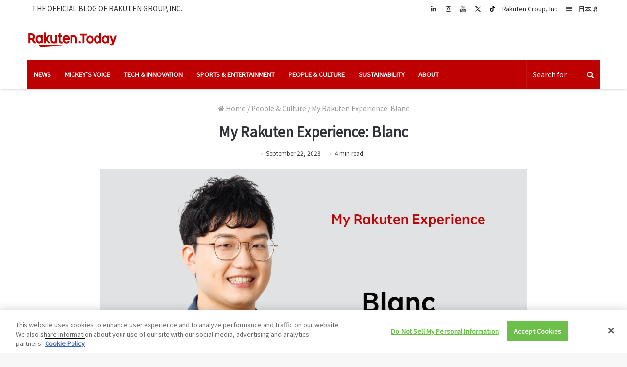

--- FILE ---
content_type: text/html; charset=UTF-8
request_url: https://rakuten.today/people-culture/my-rakuten-experience-blanc.html
body_size: 23439
content:
<!DOCTYPE html>
<html lang="en-US">
<head>

<!-- 17/Oct/23 Update -->
<!-- OneTrust Cookies Consent Notice start for rakuten.today -->
<script type="text/javascript" src=https://cdn.cookielaw.org/consent/596f3c59-b87a-47dd-8019-9047bda99747/OtAutoBlock.js></script>
<script src=https://cdn.cookielaw.org/scripttemplates/otSDKStub.js type="text/javascript" charset="UTF-8" data-domain-script="596f3c59-b87a-47dd-8019-9047bda99747"></script>
<script type="text/javascript">function OptanonWrapper(){}</script>
<!-- OneTrust Cookies Consent Notice end for rakuten.today -->


	<meta charset="UTF-8"/>
	<link rel="profile" href="http://gmpg.org/xfn/11"/>
	<link rel="pingback" href="https://rakuten.today/xmlrpc.php"/>


	<meta name='robots' content='index, follow, max-image-preview:large, max-snippet:-1, max-video-preview:-1'/>
	<style>img:is([sizes="auto" i], [sizes^="auto," i]) {contain-intrinsic-size:3000px 1500px}</style>
	<link rel="alternate" hreflang="en" href="https://rakuten.today/people-culture/my-rakuten-experience-blanc.html"/>
<link rel="alternate" hreflang="x-default" href="https://rakuten.today/people-culture/my-rakuten-experience-blanc.html"/>
<!-- Jetpack Site Verification Tags -->
<meta name="google-site-verification" content="IBsTT3CgtfczyR5l4-5Bu9Gcp2X3ptEIjanORhXvDYM"/>

	<!-- This site is optimized with the Yoast SEO plugin v26.4 - https://yoast.com/wordpress/plugins/seo/ -->
	<title>My Rakuten Experience: Blanc and his career as an application engineer</title>
	<meta name="description" content="Blanc, an applications engineer at Rakuten, works to build up his technical knowledge and develop the ability to deploy this knowledge globally."/>
	<link rel="canonical" href="https://rakuten.today/people-culture/my-rakuten-experience-blanc.html"/>
	<meta property="og:locale" content="en_US"/>
	<meta property="og:type" content="article"/>
	<meta property="og:title" content="My Rakuten Experience: Blanc and his career as an application engineer"/>
	<meta property="og:description" content="Blanc, an applications engineer at Rakuten, works to build up his technical knowledge and develop the ability to deploy this knowledge globally."/>
	<meta property="og:url" content="https://rakuten.today/people-culture/my-rakuten-experience-blanc.html"/>
	<meta property="og:site_name" content="Rakuten Today"/>
	<meta property="article:published_time" content="2023-09-22T02:49:41+00:00"/>
	<meta property="article:modified_time" content="2023-09-22T02:49:44+00:00"/>
	<meta property="og:image" content="https://i0.wp.com/rakuten.today/wp-content/uploads/2023/08/img_Blanc_kv_en-1.jpg?fit=1500%2C1000&ssl=1"/>
	<meta property="og:image:width" content="1500"/>
	<meta property="og:image:height" content="1000"/>
	<meta property="og:image:type" content="image/jpeg"/>
	<meta name="author" content="Kyoko Matsuyama"/>
	<meta name="twitter:card" content="summary_large_image"/>
	<meta name="twitter:creator" content="@RakutenToday"/>
	<meta name="twitter:site" content="@RakutenToday"/>
	<meta name="twitter:label1" content="Written by"/>
	<meta name="twitter:data1" content="Kyoko Matsuyama"/>
	<meta name="twitter:label2" content="Est. reading time"/>
	<meta name="twitter:data2" content="4 minutes"/>
	<script type="application/ld+json" class="yoast-schema-graph">{"@context":"https://schema.org","@graph":[{"@type":"WebPage","@id":"https://rakuten.today/people-culture/my-rakuten-experience-blanc.html","url":"https://rakuten.today/people-culture/my-rakuten-experience-blanc.html","name":"My Rakuten Experience: Blanc and his career as an application engineer","isPartOf":{"@id":"https://rakuten.today/#website"},"primaryImageOfPage":{"@id":"https://rakuten.today/people-culture/my-rakuten-experience-blanc.html#primaryimage"},"image":{"@id":"https://rakuten.today/people-culture/my-rakuten-experience-blanc.html#primaryimage"},"thumbnailUrl":"https://i0.wp.com/rakuten.today/wp-content/uploads/2023/08/img_Blanc_kv_en-1.jpg?fit=1500%2C1000&ssl=1","datePublished":"2023-09-22T02:49:41+00:00","dateModified":"2023-09-22T02:49:44+00:00","author":{"@id":"https://rakuten.today/#/schema/person/24dfaf7d9b8464480ff081f9143c2197"},"description":"Blanc, an applications engineer at Rakuten, works to build up his technical knowledge and develop the ability to deploy this knowledge globally.","breadcrumb":{"@id":"https://rakuten.today/people-culture/my-rakuten-experience-blanc.html#breadcrumb"},"inLanguage":"en-US","potentialAction":[{"@type":"ReadAction","target":["https://rakuten.today/people-culture/my-rakuten-experience-blanc.html"]}]},{"@type":"ImageObject","inLanguage":"en-US","@id":"https://rakuten.today/people-culture/my-rakuten-experience-blanc.html#primaryimage","url":"https://i0.wp.com/rakuten.today/wp-content/uploads/2023/08/img_Blanc_kv_en-1.jpg?fit=1500%2C1000&ssl=1","contentUrl":"https://i0.wp.com/rakuten.today/wp-content/uploads/2023/08/img_Blanc_kv_en-1.jpg?fit=1500%2C1000&ssl=1","width":1500,"height":1000},{"@type":"BreadcrumbList","@id":"https://rakuten.today/people-culture/my-rakuten-experience-blanc.html#breadcrumb","itemListElement":[{"@type":"ListItem","position":1,"name":"Home","item":"https://rakuten.today/"},{"@type":"ListItem","position":2,"name":"My Rakuten Experience: Blanc"}]},{"@type":"WebSite","@id":"https://rakuten.today/#website","url":"https://rakuten.today/","name":"Rakuten Today","description":"From CEO insights to the latest on entrepreneurship and innovation, this is the content that matters to us","potentialAction":[{"@type":"SearchAction","target":{"@type":"EntryPoint","urlTemplate":"https://rakuten.today/?s={search_term_string}"},"query-input":{"@type":"PropertyValueSpecification","valueRequired":true,"valueName":"search_term_string"}}],"inLanguage":"en-US"}]}</script>
	<!-- / Yoast SEO plugin. -->


<link rel='dns-prefetch' href='//stats.wp.com'/>
<link rel='dns-prefetch' href='//v0.wordpress.com'/>
<link rel='preconnect' href='//i0.wp.com'/>
<link rel="alternate" type="application/rss+xml" title="Rakuten Today &raquo; Feed" href="https://rakuten.today/feed"/>
<link rel="alternate" type="application/rss+xml" title="Rakuten Today &raquo; Comments Feed" href="https://rakuten.today/comments/feed"/>
<script type="text/javascript">//<![CDATA[
window._wpemojiSettings={"baseUrl":"https:\/\/s.w.org\/images\/core\/emoji\/16.0.1\/72x72\/","ext":".png","svgUrl":"https:\/\/s.w.org\/images\/core\/emoji\/16.0.1\/svg\/","svgExt":".svg","source":{"concatemoji":"https:\/\/rakuten.today\/wp-includes\/js\/wp-emoji-release.min.js"}};!function(s,n){var o,i,e;function c(e){try{var t={supportTests:e,timestamp:(new Date).valueOf()};sessionStorage.setItem(o,JSON.stringify(t))}catch(e){}}function p(e,t,n){e.clearRect(0,0,e.canvas.width,e.canvas.height),e.fillText(t,0,0);var t=new Uint32Array(e.getImageData(0,0,e.canvas.width,e.canvas.height).data),a=(e.clearRect(0,0,e.canvas.width,e.canvas.height),e.fillText(n,0,0),new Uint32Array(e.getImageData(0,0,e.canvas.width,e.canvas.height).data));return t.every(function(e,t){return e===a[t]})}function u(e,t){e.clearRect(0,0,e.canvas.width,e.canvas.height),e.fillText(t,0,0);for(var n=e.getImageData(16,16,1,1),a=0;a<n.data.length;a++)if(0!==n.data[a])return!1;return!0}function f(e,t,n,a){switch(t){case"flag":return n(e,"\ud83c\udff3\ufe0f\u200d\u26a7\ufe0f","\ud83c\udff3\ufe0f\u200b\u26a7\ufe0f")?!1:!n(e,"\ud83c\udde8\ud83c\uddf6","\ud83c\udde8\u200b\ud83c\uddf6")&&!n(e,"\ud83c\udff4\udb40\udc67\udb40\udc62\udb40\udc65\udb40\udc6e\udb40\udc67\udb40\udc7f","\ud83c\udff4\u200b\udb40\udc67\u200b\udb40\udc62\u200b\udb40\udc65\u200b\udb40\udc6e\u200b\udb40\udc67\u200b\udb40\udc7f");case"emoji":return!a(e,"\ud83e\udedf")}return!1}function g(e,t,n,a){var r="undefined"!=typeof WorkerGlobalScope&&self instanceof WorkerGlobalScope?new OffscreenCanvas(300,150):s.createElement("canvas"),o=r.getContext("2d",{willReadFrequently:!0}),i=(o.textBaseline="top",o.font="600 32px Arial",{});return e.forEach(function(e){i[e]=t(o,e,n,a)}),i}function t(e){var t=s.createElement("script");t.src=e,t.defer=!0,s.head.appendChild(t)}"undefined"!=typeof Promise&&(o="wpEmojiSettingsSupports",i=["flag","emoji"],n.supports={everything:!0,everythingExceptFlag:!0},e=new Promise(function(e){s.addEventListener("DOMContentLoaded",e,{once:!0})}),new Promise(function(t){var n=function(){try{var e=JSON.parse(sessionStorage.getItem(o));if("object"==typeof e&&"number"==typeof e.timestamp&&(new Date).valueOf()<e.timestamp+604800&&"object"==typeof e.supportTests)return e.supportTests}catch(e){}return null}();if(!n){if("undefined"!=typeof Worker&&"undefined"!=typeof OffscreenCanvas&&"undefined"!=typeof URL&&URL.createObjectURL&&"undefined"!=typeof Blob)try{var e="postMessage("+g.toString()+"("+[JSON.stringify(i),f.toString(),p.toString(),u.toString()].join(",")+"));",a=new Blob([e],{type:"text/javascript"}),r=new Worker(URL.createObjectURL(a),{name:"wpTestEmojiSupports"});return void(r.onmessage=function(e){c(n=e.data),r.terminate(),t(n)})}catch(e){}c(n=g(i,f,p,u))}t(n)}).then(function(e){for(var t in e)n.supports[t]=e[t],n.supports.everything=n.supports.everything&&n.supports[t],"flag"!==t&&(n.supports.everythingExceptFlag=n.supports.everythingExceptFlag&&n.supports[t]);n.supports.everythingExceptFlag=n.supports.everythingExceptFlag&&!n.supports.flag,n.DOMReady=!1,n.readyCallback=function(){n.DOMReady=!0}}).then(function(){return e}).then(function(){var e;n.supports.everything||(n.readyCallback(),(e=n.source||{}).concatemoji?t(e.concatemoji):e.wpemoji&&e.twemoji&&(t(e.twemoji),t(e.wpemoji)))}))}((window,document),window._wpemojiSettings);
//]]></script>
<style id='wp-emoji-styles-inline-css' type='text/css'>img.wp-smiley,img.emoji{display:inline!important;border:none!important;box-shadow:none!important;height:1em!important;width:1em!important;margin:0 .07em!important;vertical-align:-.1em!important;background:none!important;padding:0!important}</style>
<link rel='stylesheet' id='wp-block-library-css' href='https://rakuten.today/wp-includes/css/dist/block-library/style.min.css' type='text/css' media='all'/>
<style id='wp-block-library-theme-inline-css' type='text/css'>.wp-block-audio :where(figcaption){color:#555;font-size:13px;text-align:center}.is-dark-theme .wp-block-audio :where(figcaption){color:#ffffffa6}.wp-block-audio{margin:0 0 1em}.wp-block-code{border:1px solid #ccc;border-radius:4px;font-family:Menlo,Consolas,monaco,monospace;padding:.8em 1em}.wp-block-embed :where(figcaption){color:#555;font-size:13px;text-align:center}.is-dark-theme .wp-block-embed :where(figcaption){color:#ffffffa6}.wp-block-embed{margin:0 0 1em}.blocks-gallery-caption{color:#555;font-size:13px;text-align:center}.is-dark-theme .blocks-gallery-caption{color:#ffffffa6}:root :where(.wp-block-image figcaption){color:#555;font-size:13px;text-align:center}.is-dark-theme :root :where(.wp-block-image figcaption){color:#ffffffa6}.wp-block-image{margin:0 0 1em}.wp-block-pullquote{border-bottom:4px solid;border-top:4px solid;color:currentColor;margin-bottom:1.75em}.wp-block-pullquote cite,.wp-block-pullquote footer,.wp-block-pullquote__citation{color:currentColor;font-size:.8125em;font-style:normal;text-transform:uppercase}.wp-block-quote{border-left:.25em solid;margin:0 0 1.75em;padding-left:1em}.wp-block-quote cite,.wp-block-quote footer{color:currentColor;font-size:.8125em;font-style:normal;position:relative}.wp-block-quote:where(.has-text-align-right){border-left:none;border-right:.25em solid;padding-left:0;padding-right:1em}.wp-block-quote:where(.has-text-align-center){border:none;padding-left:0}.wp-block-quote.is-large,.wp-block-quote.is-style-large,.wp-block-quote:where(.is-style-plain){border:none}.wp-block-search .wp-block-search__label{font-weight:700}.wp-block-search__button{border:1px solid #ccc;padding:.375em .625em}:where(.wp-block-group.has-background){padding:1.25em 2.375em}.wp-block-separator.has-css-opacity{opacity:.4}.wp-block-separator{border:none;border-bottom:2px solid;margin-left:auto;margin-right:auto}.wp-block-separator.has-alpha-channel-opacity{opacity:1}.wp-block-separator:not(.is-style-wide):not(.is-style-dots){width:100px}.wp-block-separator.has-background:not(.is-style-dots){border-bottom:none;height:1px}.wp-block-separator.has-background:not(.is-style-wide):not(.is-style-dots){height:2px}.wp-block-table{margin:0 0 1em}.wp-block-table td,.wp-block-table th{word-break:normal}.wp-block-table :where(figcaption){color:#555;font-size:13px;text-align:center}.is-dark-theme .wp-block-table :where(figcaption){color:#ffffffa6}.wp-block-video :where(figcaption){color:#555;font-size:13px;text-align:center}.is-dark-theme .wp-block-video :where(figcaption){color:#ffffffa6}.wp-block-video{margin:0 0 1em}:root :where(.wp-block-template-part.has-background){margin-bottom:0;margin-top:0;padding:1.25em 2.375em}</style>
<style id='classic-theme-styles-inline-css' type='text/css'>.wp-block-button__link{color:#fff;background-color:#32373c;border-radius:9999px;box-shadow:none;text-decoration:none;padding:calc(.667em + 2px) calc(1.333em + 2px);font-size:1.125em}.wp-block-file__button{background:#32373c;color:#fff;text-decoration:none}</style>
<style id='global-styles-inline-css' type='text/css'>:root{--wp--preset--aspect-ratio--square:1;--wp--preset--aspect-ratio--4-3: 4/3;--wp--preset--aspect-ratio--3-4: 3/4;--wp--preset--aspect-ratio--3-2: 3/2;--wp--preset--aspect-ratio--2-3: 2/3;--wp--preset--aspect-ratio--16-9: 16/9;--wp--preset--aspect-ratio--9-16: 9/16;--wp--preset--color--black:#000;--wp--preset--color--cyan-bluish-gray:#abb8c3;--wp--preset--color--white:#fff;--wp--preset--color--pale-pink:#f78da7;--wp--preset--color--vivid-red:#cf2e2e;--wp--preset--color--luminous-vivid-orange:#ff6900;--wp--preset--color--luminous-vivid-amber:#fcb900;--wp--preset--color--light-green-cyan:#7bdcb5;--wp--preset--color--vivid-green-cyan:#00d084;--wp--preset--color--pale-cyan-blue:#8ed1fc;--wp--preset--color--vivid-cyan-blue:#0693e3;--wp--preset--color--vivid-purple:#9b51e0;--wp--preset--gradient--vivid-cyan-blue-to-vivid-purple:linear-gradient(135deg,rgba(6,147,227,1) 0%,#9b51e0 100%);--wp--preset--gradient--light-green-cyan-to-vivid-green-cyan:linear-gradient(135deg,#7adcb4 0%,#00d082 100%);--wp--preset--gradient--luminous-vivid-amber-to-luminous-vivid-orange:linear-gradient(135deg,rgba(252,185,0,1) 0%,rgba(255,105,0,1) 100%);--wp--preset--gradient--luminous-vivid-orange-to-vivid-red:linear-gradient(135deg,rgba(255,105,0,1) 0%,#cf2e2e 100%);--wp--preset--gradient--very-light-gray-to-cyan-bluish-gray:linear-gradient(135deg,#eee 0%,#a9b8c3 100%);--wp--preset--gradient--cool-to-warm-spectrum:linear-gradient(135deg,#4aeadc 0%,#9778d1 20%,#cf2aba 40%,#ee2c82 60%,#fb6962 80%,#fef84c 100%);--wp--preset--gradient--blush-light-purple:linear-gradient(135deg,#ffceec 0%,#9896f0 100%);--wp--preset--gradient--blush-bordeaux:linear-gradient(135deg,#fecda5 0%,#fe2d2d 50%,#6b003e 100%);--wp--preset--gradient--luminous-dusk:linear-gradient(135deg,#ffcb70 0%,#c751c0 50%,#4158d0 100%);--wp--preset--gradient--pale-ocean:linear-gradient(135deg,#fff5cb 0%,#b6e3d4 50%,#33a7b5 100%);--wp--preset--gradient--electric-grass:linear-gradient(135deg,#caf880 0%,#71ce7e 100%);--wp--preset--gradient--midnight:linear-gradient(135deg,#020381 0%,#2874fc 100%);--wp--preset--font-size--small:13px;--wp--preset--font-size--medium:20px;--wp--preset--font-size--large:36px;--wp--preset--font-size--x-large:42px;--wp--preset--spacing--20:.44rem;--wp--preset--spacing--30:.67rem;--wp--preset--spacing--40:1rem;--wp--preset--spacing--50:1.5rem;--wp--preset--spacing--60:2.25rem;--wp--preset--spacing--70:3.38rem;--wp--preset--spacing--80:5.06rem;--wp--preset--shadow--natural:6px 6px 9px rgba(0,0,0,.2);--wp--preset--shadow--deep:12px 12px 50px rgba(0,0,0,.4);--wp--preset--shadow--sharp:6px 6px 0 rgba(0,0,0,.2);--wp--preset--shadow--outlined:6px 6px 0 -3px rgba(255,255,255,1) , 6px 6px rgba(0,0,0,1);--wp--preset--shadow--crisp:6px 6px 0 rgba(0,0,0,1)}:where(.is-layout-flex){gap:.5em}:where(.is-layout-grid){gap:.5em}body .is-layout-flex{display:flex}.is-layout-flex{flex-wrap:wrap;align-items:center}.is-layout-flex > :is(*, div){margin:0}body .is-layout-grid{display:grid}.is-layout-grid > :is(*, div){margin:0}:where(.wp-block-columns.is-layout-flex){gap:2em}:where(.wp-block-columns.is-layout-grid){gap:2em}:where(.wp-block-post-template.is-layout-flex){gap:1.25em}:where(.wp-block-post-template.is-layout-grid){gap:1.25em}.has-black-color{color:var(--wp--preset--color--black)!important}.has-cyan-bluish-gray-color{color:var(--wp--preset--color--cyan-bluish-gray)!important}.has-white-color{color:var(--wp--preset--color--white)!important}.has-pale-pink-color{color:var(--wp--preset--color--pale-pink)!important}.has-vivid-red-color{color:var(--wp--preset--color--vivid-red)!important}.has-luminous-vivid-orange-color{color:var(--wp--preset--color--luminous-vivid-orange)!important}.has-luminous-vivid-amber-color{color:var(--wp--preset--color--luminous-vivid-amber)!important}.has-light-green-cyan-color{color:var(--wp--preset--color--light-green-cyan)!important}.has-vivid-green-cyan-color{color:var(--wp--preset--color--vivid-green-cyan)!important}.has-pale-cyan-blue-color{color:var(--wp--preset--color--pale-cyan-blue)!important}.has-vivid-cyan-blue-color{color:var(--wp--preset--color--vivid-cyan-blue)!important}.has-vivid-purple-color{color:var(--wp--preset--color--vivid-purple)!important}.has-black-background-color{background-color:var(--wp--preset--color--black)!important}.has-cyan-bluish-gray-background-color{background-color:var(--wp--preset--color--cyan-bluish-gray)!important}.has-white-background-color{background-color:var(--wp--preset--color--white)!important}.has-pale-pink-background-color{background-color:var(--wp--preset--color--pale-pink)!important}.has-vivid-red-background-color{background-color:var(--wp--preset--color--vivid-red)!important}.has-luminous-vivid-orange-background-color{background-color:var(--wp--preset--color--luminous-vivid-orange)!important}.has-luminous-vivid-amber-background-color{background-color:var(--wp--preset--color--luminous-vivid-amber)!important}.has-light-green-cyan-background-color{background-color:var(--wp--preset--color--light-green-cyan)!important}.has-vivid-green-cyan-background-color{background-color:var(--wp--preset--color--vivid-green-cyan)!important}.has-pale-cyan-blue-background-color{background-color:var(--wp--preset--color--pale-cyan-blue)!important}.has-vivid-cyan-blue-background-color{background-color:var(--wp--preset--color--vivid-cyan-blue)!important}.has-vivid-purple-background-color{background-color:var(--wp--preset--color--vivid-purple)!important}.has-black-border-color{border-color:var(--wp--preset--color--black)!important}.has-cyan-bluish-gray-border-color{border-color:var(--wp--preset--color--cyan-bluish-gray)!important}.has-white-border-color{border-color:var(--wp--preset--color--white)!important}.has-pale-pink-border-color{border-color:var(--wp--preset--color--pale-pink)!important}.has-vivid-red-border-color{border-color:var(--wp--preset--color--vivid-red)!important}.has-luminous-vivid-orange-border-color{border-color:var(--wp--preset--color--luminous-vivid-orange)!important}.has-luminous-vivid-amber-border-color{border-color:var(--wp--preset--color--luminous-vivid-amber)!important}.has-light-green-cyan-border-color{border-color:var(--wp--preset--color--light-green-cyan)!important}.has-vivid-green-cyan-border-color{border-color:var(--wp--preset--color--vivid-green-cyan)!important}.has-pale-cyan-blue-border-color{border-color:var(--wp--preset--color--pale-cyan-blue)!important}.has-vivid-cyan-blue-border-color{border-color:var(--wp--preset--color--vivid-cyan-blue)!important}.has-vivid-purple-border-color{border-color:var(--wp--preset--color--vivid-purple)!important}.has-vivid-cyan-blue-to-vivid-purple-gradient-background{background:var(--wp--preset--gradient--vivid-cyan-blue-to-vivid-purple)!important}.has-light-green-cyan-to-vivid-green-cyan-gradient-background{background:var(--wp--preset--gradient--light-green-cyan-to-vivid-green-cyan)!important}.has-luminous-vivid-amber-to-luminous-vivid-orange-gradient-background{background:var(--wp--preset--gradient--luminous-vivid-amber-to-luminous-vivid-orange)!important}.has-luminous-vivid-orange-to-vivid-red-gradient-background{background:var(--wp--preset--gradient--luminous-vivid-orange-to-vivid-red)!important}.has-very-light-gray-to-cyan-bluish-gray-gradient-background{background:var(--wp--preset--gradient--very-light-gray-to-cyan-bluish-gray)!important}.has-cool-to-warm-spectrum-gradient-background{background:var(--wp--preset--gradient--cool-to-warm-spectrum)!important}.has-blush-light-purple-gradient-background{background:var(--wp--preset--gradient--blush-light-purple)!important}.has-blush-bordeaux-gradient-background{background:var(--wp--preset--gradient--blush-bordeaux)!important}.has-luminous-dusk-gradient-background{background:var(--wp--preset--gradient--luminous-dusk)!important}.has-pale-ocean-gradient-background{background:var(--wp--preset--gradient--pale-ocean)!important}.has-electric-grass-gradient-background{background:var(--wp--preset--gradient--electric-grass)!important}.has-midnight-gradient-background{background:var(--wp--preset--gradient--midnight)!important}.has-small-font-size{font-size:var(--wp--preset--font-size--small)!important}.has-medium-font-size{font-size:var(--wp--preset--font-size--medium)!important}.has-large-font-size{font-size:var(--wp--preset--font-size--large)!important}.has-x-large-font-size{font-size:var(--wp--preset--font-size--x-large)!important}:where(.wp-block-post-template.is-layout-flex){gap:1.25em}:where(.wp-block-post-template.is-layout-grid){gap:1.25em}:where(.wp-block-columns.is-layout-flex){gap:2em}:where(.wp-block-columns.is-layout-grid){gap:2em}:root :where(.wp-block-pullquote){font-size:1.5em;line-height:1.6}</style>
<style id='jetpack_facebook_likebox-inline-css' type='text/css'>.widget_facebook_likebox{overflow:hidden}</style>
<link rel='stylesheet' id='tie-css-styles-css' href='https://rakuten.today/wp-content/themes/jannah/assets/css/style.css' type='text/css' media='all'/>
<link rel='stylesheet' id='tie-css-styles-om-css' href='https://rakuten.today/wp-content/themes/jannah/assets/custom-css/style-om.css' type='text/css' media='all'/>
<link rel='stylesheet' id='tie-css-ilightbox-css' href='https://rakuten.today/wp-content/themes/jannah/assets/css/ilightbox/dark-skin/skin.css' type='text/css' media='all'/>
<style id='tie-css-ilightbox-inline-css' type='text/css'>body{font-family:'Noto Sans JP'}.logo-text,h1,h2,h3,h4,h5,h6{font-family:'Noto Sans JP'}#main-nav .main-menu>ul>li>a{font-family:'Noto Sans JP'}blockquote p{font-family:'Noto Sans JP'}body{font-size:14px;font-weight:400;line-height:1.3}#top-nav .top-menu>ul>li>a{font-size:14px}#main-nav .main-menu>ul>li>a{font-size:13px;text-transform:uppercase}#main-nav .main-menu>ul ul li a{font-size:13px}.entry h1{font-size:35px;font-weight:500;line-height:1.3}.entry h2{font-size:22px;font-weight:700;line-height:1.3}.entry h3{font-size:22px;font-weight:500;line-height:1.3}.entry h4{font-size:16px;font-weight:500;line-height:1.3}.entry h5{font-size:16px;font-weight:500;line-height:1.3}.entry h6{font-size:16px;font-weight:400;line-height:1.3}.post-widget-body .post-title,.timeline-widget ul li h3,.posts-list-half-posts li .post-title{line-height:1.3}.brand-title,a:hover,#tie-popup-search-submit,#logo.text-logo a,.theme-header nav .components #search-submit:hover,.theme-header .header-nav .components > li:hover > a,.theme-header .header-nav .components li a:hover,.main-menu ul.cats-vertical li a.is-active,.main-menu ul.cats-vertical li a:hover,.main-nav li.mega-menu .post-meta a:hover,.main-nav li.mega-menu .post-box-title a:hover,.main-nav-light .main-nav .menu ul li:hover > a,.main-nav-light .main-nav .menu ul li.current-menu-item:not(.mega-link-column) > a,.search-in-main-nav.autocomplete-suggestions a:hover,.top-nav .menu li:hover > a,.top-nav .menu > .tie-current-menu > a,.search-in-top-nav.autocomplete-suggestions .post-title a:hover,div.mag-box .mag-box-options .mag-box-filter-links a.active,.mag-box-filter-links .flexMenu-viewMore:hover > a,.stars-rating-active,body .tabs.tabs .active > a,.video-play-icon,.spinner-circle:after,#go-to-content:hover,.comment-list .comment-author .fn,.commentlist .comment-author .fn,blockquote::before,blockquote cite,blockquote.quote-simple p,.multiple-post-pages a:hover,#story-index li .is-current,.latest-tweets-widget .twitter-icon-wrap span,.wide-slider-nav-wrapper .slide,.wide-next-prev-slider-wrapper .tie-slider-nav li:hover span,#instagram-link:hover,.review-final-score h3,#mobile-menu-icon:hover .menu-text,.entry a,.entry .post-bottom-meta a[href]:hover,.widget.tie-weather-widget .icon-basecloud-bg:after,q a,blockquote a,.site-footer a:hover,.site-footer .stars-rating-active,.site-footer .twitter-icon-wrap span,.site-info a:hover{color:#bf0000}#theme-header #main-nav .spinner-circle:after{color:#bf0000}[type='submit'],.button,.generic-button a,.generic-button button,.theme-header .header-nav .comp-sub-menu a.button.guest-btn:hover,.theme-header .header-nav .comp-sub-menu a.checkout-button,nav.main-nav .menu > li.tie-current-menu > a,nav.main-nav .menu > li:hover > a,.main-menu .mega-links-head:after,.main-nav .mega-menu.mega-cat .cats-horizontal li a.is-active,.main-nav .mega-menu.mega-cat .cats-horizontal li a:hover,#mobile-menu-icon:hover .nav-icon,#mobile-menu-icon:hover .nav-icon:before,#mobile-menu-icon:hover .nav-icon:after,.search-in-main-nav.autocomplete-suggestions a.button,.search-in-top-nav.autocomplete-suggestions a.button,.spinner > div,.post-cat,.pages-numbers li.current span,.multiple-post-pages > span,#tie-wrapper .mejs-container .mejs-controls,.mag-box-filter-links a:hover,.slider-arrow-nav a:not(.pagination-disabled):hover,.comment-list .reply a:hover,.commentlist .reply a:hover,#reading-position-indicator,#story-index-icon,.videos-block .playlist-title,.review-percentage .review-item span span,.tie-slick-dots li.slick-active button,.tie-slick-dots li button:hover,.digital-rating-static strong,.timeline-widget li a:hover .date:before,#wp-calendar #today,.posts-list-counter li:before,.cat-counter a + span,.tie-slider-nav li span:hover,.fullwidth-area .widget_tag_cloud .tagcloud a:hover,.magazine2:not(.block-head-4) .dark-widgetized-area ul.tabs a:hover,.magazine2:not(.block-head-4) .dark-widgetized-area ul.tabs .active a,.magazine1 .dark-widgetized-area ul.tabs a:hover,.magazine1 .dark-widgetized-area ul.tabs .active a,.block-head-4.magazine2 .dark-widgetized-area .tabs.tabs .active a,.block-head-4.magazine2 .dark-widgetized-area .tabs > .active a:before,.block-head-4.magazine2 .dark-widgetized-area .tabs > .active a:after,.demo_store,.demo #logo:after,.widget.tie-weather-widget,span.video-close-btn:hover,#go-to-top,.latest-tweets-widget .slider-links .button:not(:hover){background-color:#bf0000;color:#fff}.tie-weather-widget .widget-title h4,.block-head-4.magazine2 #footer .tabs .active a:hover{color:#fff}pre,code,.pages-numbers li.current span,.theme-header .header-nav .comp-sub-menu a.button.guest-btn:hover,.multiple-post-pages > span,.post-content-slideshow .tie-slider-nav li span:hover,#tie-body .tie-slider-nav li > span:hover,#instagram-link:before,#instagram-link:after,.slider-arrow-nav a:not(.pagination-disabled):hover,.main-nav .mega-menu.mega-cat .cats-horizontal li a.is-active,.main-nav .mega-menu.mega-cat .cats-horizontal li a:hover,.main-menu .menu > li > .menu-sub-content{border-color:#bf0000}.main-menu .menu>li.tie-current-menu{border-bottom-color:#bf0000}.top-nav .menu li.menu-item-has-children:hover>a:before{border-top-color:#bf0000}.main-nav .main-menu .menu>li.tie-current-menu>a:before,.main-nav .main-menu .menu>li:hover>a:before{border-top-color:#fff}header.main-nav-light .main-nav .menu-item-has-children li:hover>a:before,header.main-nav-light .main-nav .mega-menu li:hover>a:before{border-left-color:#bf0000}.rtl header.main-nav-light .main-nav .menu-item-has-children li:hover>a:before,.rtl header.main-nav-light .main-nav .mega-menu li:hover>a:before{border-right-color:#bf0000;border-left-color:transparent}.top-nav ul.menu li .menu-item-has-children:hover>a:before{border-top-color:transparent;border-left-color:#bf0000}.rtl .top-nav ul.menu li .menu-item-has-children:hover>a:before{border-left-color:transparent;border-right-color:#bf0000}::-moz-selection{background-color:#bf0000;color:#fff}::selection{background-color:#bf0000;color:#fff}circle.circle_bar{stroke:#bf0000}#reading-position-indicator{box-shadow:0 0 10px rgba(191,0,0,.7)}#tie-popup-search-submit:hover,#logo.text-logo a:hover,.entry a:hover,.block-head-4.magazine2 .site-footer .tabs li a:hover,q a:hover,blockquote a:hover{color:#8d0000}.button:hover,input[type="submit"]:hover,.generic-button a:hover,.generic-button button:hover,a.post-cat:hover,.site-footer .button:hover,.site-footer [type="submit"]:hover,.search-in-main-nav.autocomplete-suggestions a.button:hover,.search-in-top-nav.autocomplete-suggestions a.button:hover,.theme-header .header-nav .comp-sub-menu a.checkout-button:hover{background-color:#8d0000;color:#fff}.theme-header .header-nav .comp-sub-menu a.checkout-button:not(:hover),.entry a.button{color:#fff}#story-index.is-compact ul{background-color:#bf0000}#story-index.is-compact ul li a,#story-index.is-compact ul li .is-current{color:#fff}#tie-body .mag-box-title h3 a,#tie-body .block-more-button{color:#bf0000}#tie-body .mag-box-title h3 a:hover,#tie-body .block-more-button:hover{color:#8d0000}#tie-body .mag-box-title{color:#bf0000}#tie-body .mag-box-title:after,#tie-body #footer .widget-title:after{background-color:#bf0000}#main-nav{background-color:#bf0000;border-width:0}#theme-header #main-nav:not(.fixed-nav){bottom:0}#main-nav.fixed-nav{background-color:rgba(191,0,0,.95)}#main-nav .main-menu-wrapper,#main-nav .menu-sub-content,#main-nav .comp-sub-menu,#main-nav .guest-btn,.search-in-main-nav.autocomplete-suggestions{background-color:#bf0000}#main-nav .icon-basecloud-bg:after{color:#bf0000}#main-nav *,.search-in-main-nav.autocomplete-suggestions{border-color:rgba(255,255,255,.07)}.main-nav-boxed #main-nav .main-menu-wrapper{border-width:0}#main-nav .menu li.menu-item-has-children>a:before,#main-nav .main-menu .mega-menu>a:before{border-top-color:#fff}#main-nav .menu li .menu-item-has-children>a:before,#main-nav .mega-menu .menu-item-has-children>a:before{border-top-color:transparent;border-left-color:#fff}.rtl #main-nav .menu li .menu-item-has-children>a:before,.rtl #main-nav .mega-menu .menu-item-has-children>a:before{border-left-color:transparent;border-right-color:#fff}#main-nav a,#main-nav .dropdown-social-icons li a span,.search-in-main-nav.autocomplete-suggestions a{color:#fff}#main-nav .comp-sub-menu .button:hover,#main-nav .menu>li.tie-current-menu,#main-nav .menu>li>.menu-sub-content,#main-nav .cats-horizontal a.is-active,#main-nav .cats-horizontal a:hover{border-color:#e1e1e1}#main-nav .menu>li.tie-current-menu>a,#main-nav .menu>li:hover>a,#main-nav .mega-links-head:after,#main-nav .comp-sub-menu .button:hover,#main-nav .comp-sub-menu .checkout-button,#main-nav .cats-horizontal a.is-active,#main-nav .cats-horizontal a:hover,.search-in-main-nav.autocomplete-suggestions .button,#main-nav .spinner>div{background-color:#e1e1e1}.main-nav-light #main-nav .menu ul li:hover > a,.main-nav-light #main-nav .menu ul li.current-menu-item:not(.mega-link-column) > a,#main-nav .components a:hover,#main-nav .components > li:hover > a,#main-nav #search-submit:hover,#main-nav .cats-vertical a.is-active,#main-nav .cats-vertical a:hover,#main-nav .mega-menu .post-meta a:hover,#main-nav .mega-menu .post-box-title a:hover,.search-in-main-nav.autocomplete-suggestions a:hover,#main-nav .spinner-circle:after{color:#e1e1e1}#main-nav .menu>li.tie-current-menu>a,#main-nav .menu>li:hover>a,#main-nav .components .button:hover,#main-nav .comp-sub-menu .checkout-button,.theme-header #main-nav .mega-menu .cats-horizontal a.is-active,.theme-header #main-nav .mega-menu .cats-horizontal a:hover,.search-in-main-nav.autocomplete-suggestions a.button{color:#000}#main-nav .menu>li.tie-current-menu>a:before,#main-nav .menu>li:hover>a:before{border-top-color:#000}.main-nav-light #main-nav .menu-item-has-children li:hover>a:before,.main-nav-light #main-nav .mega-menu li:hover>a:before{border-left-color:#e1e1e1}.rtl .main-nav-light #main-nav .menu-item-has-children li:hover>a:before,.rtl .main-nav-light #main-nav .mega-menu li:hover>a:before{border-right-color:#e1e1e1;border-left-color:transparent}.search-in-main-nav.autocomplete-suggestions .button:hover,#main-nav .comp-sub-menu .checkout-button:hover{background-color:#c3c3c3}#main-nav,#main-nav input,#main-nav #search-submit,#main-nav .fa-spinner,#main-nav .comp-sub-menu,#main-nav .tie-weather-widget{color:#fff}#main-nav input::-moz-placeholder{color:#fff}#main-nav input:-moz-placeholder{color:#fff}#main-nav input:-ms-input-placeholder{color:#fff}#main-nav input::-webkit-input-placeholder{color:#fff}#main-nav .mega-menu .post-meta,#main-nav .mega-menu .post-meta a,.search-in-main-nav.autocomplete-suggestions .post-meta{color:rgba(255,255,255,.6)}#footer{background-color:#f2f2f2}#site-info{background-color:#e1e1e1}#footer .posts-list-counter .posts-list-items li:before{border-color:#f2f2f2}#footer .timeline-widget a .date:before{border-color:rgba(242,242,242,.8)}#footer .footer-boxed-widget-area,#footer textarea,#footer input:not([type=submit]),#footer select,#footer code,#footer kbd,#footer pre,#footer samp,#footer .show-more-button,#footer .slider-links .tie-slider-nav span,#footer #wp-calendar,#footer #wp-calendar tbody td,#footer #wp-calendar thead th,#footer .widget.buddypress .item-options a{border-color:rgba(0,0,0,.1)}#footer .social-statistics-widget .white-bg li.social-icons-item a,#footer .widget_tag_cloud .tagcloud a,#footer .latest-tweets-widget .slider-links .tie-slider-nav span,#footer .widget_layered_nav_filters a{border-color:rgba(0,0,0,.1)}#footer .social-statistics-widget .white-bg li:before{background:rgba(0,0,0,.1)}.site-footer #wp-calendar tbody td{background:rgba(0,0,0,.02)}#footer .white-bg .social-icons-item a span.followers span,#footer .circle-three-cols .social-icons-item a .followers-num,#footer .circle-three-cols .social-icons-item a .followers-name{color:rgba(0,0,0,.8)}#footer .timeline-widget ul:before,#footer .timeline-widget a:not(:hover) .date:before{background-color:#d4d4d4}#footer .widget-title,#footer .widget-title a:not(:hover){color:#333}#footer,#footer textarea,#footer input:not([type='submit']),#footer select,#footer #wp-calendar tbody,#footer .tie-slider-nav li span:not(:hover),#footer .widget_categories li a:before,#footer .widget_product_categories li a:before,#footer .widget_layered_nav li a:before,#footer .widget_archive li a:before,#footer .widget_nav_menu li a:before,#footer .widget_meta li a:before,#footer .widget_pages li a:before,#footer .widget_recent_entries li a:before,#footer .widget_display_forums li a:before,#footer .widget_display_views li a:before,#footer .widget_rss li a:before,#footer .widget_display_stats dt:before,#footer .subscribe-widget-content h3,#footer .about-author .social-icons a:not(:hover) span{color:#333}#footer post-widget-body .meta-item,#footer .post-meta,#footer .stream-title,#footer.dark-skin .timeline-widget .date,#footer .wp-caption .wp-caption-text,#footer .rss-date{color:rgba(51,51,51,.7)}#footer input::-moz-placeholder{color:#333}#footer input:-moz-placeholder{color:#333}#footer input:-ms-input-placeholder{color:#333}#footer input::-webkit-input-placeholder{color:#333}.site-footer.dark-skin a:not(:hover){color:#333}#site-info,#site-info ul.social-icons li a:not(:hover) span{color:#333}@media (max-width:991px){.side-aside.dark-skin{background:#2f88d6;background:-webkit-linear-gradient(135deg,#2f88d6,#5933a2);background:-moz-linear-gradient(135deg,#2f88d6,#5933a2);background:-o-linear-gradient(135deg,#2f88d6,#5933a2);background:linear-gradient(135deg,#2f88d6,#5933a2)}}#mobile-search .search-submit{background-color:#0a0000;color:#fff}#mobile-search .search-submit:hover{background-color:#000}</style>
<script type="text/javascript" id="wpml-cookie-js-extra">//<![CDATA[
var wpml_cookies={"wp-wpml_current_language":{"value":"en","expires":1,"path":"\/"}};var wpml_cookies={"wp-wpml_current_language":{"value":"en","expires":1,"path":"\/"}};
//]]></script>
<script type="text/javascript" src="https://rakuten.today/wp-content/plugins/sitepress-multilingual-cms/res/js/cookies/language-cookie.js" id="wpml-cookie-js" defer="defer" data-wp-strategy="defer"></script>
<script type="text/javascript" id="jquery-core-js-extra">//<![CDATA[
var tie={"is_rtl":"","ajaxurl":"https:\/\/rakuten.today\/wp-admin\/admin-ajax.php","mobile_menu_active":"true","mobile_menu_top":"","mobile_menu_parent":"","lightbox_all":"true","lightbox_gallery":"true","lightbox_skin":"dark","lightbox_thumb":"horizontal","lightbox_arrows":"true","is_singular":"1","is_sticky_video":"1","reading_indicator":"true","lazyload":"","select_share":"true","select_share_twitter":"true","select_share_facebook":"","select_share_linkedin":"true","select_share_email":"true","facebook_app_id":"","twitter_username":"","responsive_tables":"true","ad_blocker_detector":"","sticky_behavior":"default","sticky_desktop":"true","sticky_mobile":"true","sticky_mobile_behavior":"upwards","ajax_loader":"<div class=\"loader-overlay\"><div class=\"spinner-circle\"><\/div><\/div>","type_to_search":"1","lang_no_results":"Nothing Found"};
//]]></script>
<script type="text/javascript" src="https://code.jquery.com/jquery-2.2.4.min.js" id="jquery-core-js"></script>
<script type="text/javascript" src="https://code.jquery.com/jquery-migrate-1.4.1.js" id="jquery-migrate-js"></script>
<link rel="https://api.w.org/" href="https://rakuten.today/wp-json/"/><link rel="alternate" title="JSON" type="application/json" href="https://rakuten.today/wp-json/wp/v2/posts/51231"/><link rel="EditURI" type="application/rsd+xml" title="RSD" href="https://rakuten.today/xmlrpc.php?rsd"/>

<link rel='shortlink' href='https://wp.me/p6V0aO-dkj'/>
<link rel="alternate" title="oEmbed (JSON)" type="application/json+oembed" href="https://rakuten.today/wp-json/oembed/1.0/embed?url=https%3A%2F%2Frakuten.today%2Fpeople-culture%2Fmy-rakuten-experience-blanc.html"/>
<link rel="alternate" title="oEmbed (XML)" type="text/xml+oembed" href="https://rakuten.today/wp-json/oembed/1.0/embed?url=https%3A%2F%2Frakuten.today%2Fpeople-culture%2Fmy-rakuten-experience-blanc.html&#038;format=xml"/>
<meta name="generator" content="WPML ver:4.8.5 stt:1,28;"/>
<script type="text/javascript">(function(url){if(/(?:Chrome\/26\.0\.1410\.63 Safari\/537\.31|WordfenceTestMonBot)/.test(navigator.userAgent)){return;}var addEvent=function(evt,handler){if(window.addEventListener){document.addEventListener(evt,handler,false);}else if(window.attachEvent){document.attachEvent('on'+evt,handler);}};var removeEvent=function(evt,handler){if(window.removeEventListener){document.removeEventListener(evt,handler,false);}else if(window.detachEvent){document.detachEvent('on'+evt,handler);}};var evts='contextmenu dblclick drag dragend dragenter dragleave dragover dragstart drop keydown keypress keyup mousedown mousemove mouseout mouseover mouseup mousewheel scroll'.split(' ');var logHuman=function(){if(window.wfLogHumanRan){return;}window.wfLogHumanRan=true;var wfscr=document.createElement('script');wfscr.type='text/javascript';wfscr.async=true;wfscr.src=url+'&r='+Math.random();(document.getElementsByTagName('head')[0]||document.getElementsByTagName('body')[0]).appendChild(wfscr);for(var i=0;i<evts.length;i++){removeEvent(evts[i],logHuman);}};for(var i=0;i<evts.length;i++){addEvent(evts[i],logHuman);}})('//rakuten.today/?wordfence_lh=1&hid=9221876C01C18E3291AA36664A2894EE');</script>	<style>img#wpstats{display:none}</style>
		<!-- Global site tag (gtag.js) - Google Analytics -->



<!-- Facebook Pixel Code -->



<noscript>

<img height="1" width="1" data-cli-class="cli-blocker-script" data-cli-label="Facebook Pixel Code" data-cli-script-type="analytics" data-cli-block="true" data-cli-block-if-ccpa-optout="false" data-cli-element-position="head" data-cli-placeholder="Accept <a class='cli_manage_current_consent'>Analytics</a> cookies to view the content." data-cli-src="https://www.facebook.com/tr?id=462870144408049&ev=PageView&noscript=1" alt=""/>

</noscript>

<!-- End Facebook Pixel Code -->

<!-- Twitter universal website tag code -->



<!-- End Twitter universal website tag code -->




<meta name="generator" content="Jannah 3.2.0"/>
<meta name="theme-color" content="#bf0000"/><meta name="viewport" content="width=device-width, initial-scale=1.0"/><link href="https://fonts.googleapis.com/css?family=Noto+Sans+JP&display=swap" rel="stylesheet">
<link href="https://fonts.googleapis.com/css?family=Noto+Sans+JP&display=swap" rel="stylesheet">
<link href="https://fonts.googleapis.com/css?family=Noto+Sans+JP&display=swap" rel="stylesheet">
<link href="https://fonts.googleapis.com/css?family=Noto+Sans+JP&display=swap" rel="stylesheet">
<link rel="icon" href="https://i0.wp.com/rakuten.today/wp-content/uploads/2023/04/cropped-R_Symbol.png?fit=32%2C32&#038;ssl=1" sizes="32x32"/>
<link rel="icon" href="https://i0.wp.com/rakuten.today/wp-content/uploads/2023/04/cropped-R_Symbol.png?fit=192%2C192&#038;ssl=1" sizes="192x192"/>
<link rel="apple-touch-icon" href="https://i0.wp.com/rakuten.today/wp-content/uploads/2023/04/cropped-R_Symbol.png?fit=180%2C180&#038;ssl=1"/>
<meta name="msapplication-TileImage" content="https://i0.wp.com/rakuten.today/wp-content/uploads/2023/04/cropped-R_Symbol.png?fit=270%2C270&#038;ssl=1"/>
		<style type="text/css" id="wp-custom-css">h1.post-title{font-size:28px;text-align:center}h1.post-title:lang(ja){font-size:28px;text-align:left}.boxed-slider-wrapper .thumb-title{font-size:27px}</style>
		
<!-- Global site tag (gtag.js) - Google Analytics -->

<!--
<script async src="https://www.googletagmanager.com/gtag/js?id=UA-69263660-1"></script>
<script>
  window.dataLayer = window.dataLayer || [];
  function gtag(){dataLayer.push(arguments);}
  gtag('js', new Date());

  gtag('config', 'UA-69263660-1');
</script>
-->
<script>var queryString=window.location.search;function loadScript(src,callback){var s,r,t;r=false;s=document.createElement('script');s.type='text/javascript';s.src=src;s.onload=s.onreadystatechange=function(){if(!r&&(!this.readyState||this.readyState=='complete')){r=true;}};t=document.getElementsByTagName('script')[0];t.parentNode.insertBefore(s,t);}function runGTM(){if(OnetrustActiveGroups!==null&&OnetrustActiveGroups.search(/C0002/i)>=0){loadScript("https://www.googletagmanager.com/gtag/js?id=UA-69263660-1");window.dataLayer=window.dataLayer||[];function gtag(){dataLayer.push(arguments);}gtag('js',new Date());gtag('config','UA-69263660-1');if(queryString=="?lang=ja"){loadScript("//jp.rakuten-static.com/1/grp/banner/js/create.js");}}}document.addEventListener("DOMContentLoaded",function(){runGTM();});document.addEventListener("OneTrustGroupsUpdated",function(){runGTM();});window.addEventListener('OneTrustGroupsUpdated',function(event){runGTM();});</script>

</head>

<body id="tie-body" class="wp-singular post-template-default single single-post postid-51231 single-format-standard wp-theme-jannah wrapper-has-shadow block-head-3 magazine2 is-thumb-overlay-disabled is-desktop is-header-layout-3 full-width post-layout-1 narrow-title-narrow-media is-standard-format post-has-toggle hide_share_post_top hide_share_post_bottom">


<div class="background-overlay">

<!-- Responsive header banner -->
<div id="mkdiv_header_pitari"></div>

	<div id="tie-container" class="site tie-container">

		
		<div id="tie-wrapper">

			
<header id="theme-header" class="theme-header header-layout-3 main-nav-light main-nav-below main-nav-boxed top-nav-active top-nav-light top-nav-above has-shadow has-custom-sticky-logo mobile-header-default">
	
<!-- Facebook Pixel Code -->

<script type="text/plain" data-cli-class="cli-blocker-script" data-cli-label="Facebook Pixel Code" data-cli-script-type="analytics" data-cli-block="true" data-cli-block-if-ccpa-optout="false" data-cli-element-position="head">

!function(f,b,e,v,n,t,s)
{if(f.fbq)return;n=f.fbq=function(){n.callMethod?
n.callMethod.apply(n,arguments):n.queue.push(arguments)};
if(!f._fbq)f._fbq=n;n.push=n;n.loaded=!0;n.version='2.0';
n.queue=[];t=b.createElement(e);t.async=!0;
t.src=v;s=b.getElementsByTagName(e)[0];
s.parentNode.insertBefore(t,s)}(window,document,'script',
'https://connect.facebook.net/en_US/fbevents.js');

fbq('init', '462870144408049');
fbq('track', 'PageView');

</script>

<noscript>

<img height="1" width="1" data-cli-class="cli-blocker-script" data-cli-label="Facebook Pixel Code" data-cli-script-type="analytics" data-cli-block="true" data-cli-block-if-ccpa-optout="false" data-cli-element-position="head" data-cli-placeholder="Accept <a class='cli_manage_current_consent'>Analytics</a> cookies to view the content." data-cli-src="https://www.facebook.com/tr?id=462870144408049&ev=PageView&noscript=1" alt=""/>

</noscript>

<!-- End Facebook Pixel Code -->

<!-- Twitter universal website tag code -->

<script>!function(e,t,n,s,u,a){e.twq||(s=e.twq=function(){s.exe?s.exe.apply(s,arguments):s.queue.push(arguments);},s.version='1.1',s.queue=[],u=t.createElement(n),u.async=!0,u.src='//static.ads-twitter.com/uwt.js',a=t.getElementsByTagName(n)[0],a.parentNode.insertBefore(u,a))}(window,document,'script');twq('init','o30hu');twq('track','PageView');</script>

<!-- End Twitter universal website tag code -->

<script data-obct type="text/javascript">!function(_window,_document){var OB_ADV_ID='003ad94c108ee3eb6104710cc5147e0a5c';if(_window.obApi){var toArray=function(object){return Object.prototype.toString.call(object)==='[object Array]'?object:[object];};_window.obApi.marketerId=toArray(_window.obApi.marketerId).concat(toArray(OB_ADV_ID));return;}var api=_window.obApi=function(){api.dispatch?api.dispatch.apply(api,arguments):api.queue.push(arguments);};api.version='1.1';api.loaded=true;api.marketerId=OB_ADV_ID;api.queue=[];var tag=_document.createElement('script');tag.async=true;tag.src='//amplify.outbrain.com/cp/obtp.js';tag.type='text/javascript';var script=_document.getElementsByTagName('script')[0];script.parentNode.insertBefore(tag,script);}(window,document);obApi('track','PAGE_VIEW');</script>

<script>setTimeout(function(){obApi('track','30Sec');if(typeof fbq!=="undefined"){fbq('trackCustom','30s_page_view');}},30000);setTimeout(function(){obApi('track','15Sec');if(typeof fbq!=="undefined"){fbq('trackCustom','15s_page_view');}},15000);</script>
<script type="text/javascript">_linkedin_partner_id="2979892";window._linkedin_data_partner_ids=window._linkedin_data_partner_ids||[];window._linkedin_data_partner_ids.push(_linkedin_partner_id);</script><script type="text/javascript">(function(){var s=document.getElementsByTagName("script")[0];var b=document.createElement("script");b.type="text/javascript";b.async=true;b.src="https://snap.licdn.com/li.lms-analytics/insight.min.js";s.parentNode.insertBefore(b,s);})();</script> <noscript> <img height="1" width="1" style="display:none;" alt="" src="https://px.ads.linkedin.com/collect/?pid=2979892&fmt=gif"/> </noscript>

 

</script>


<nav id="top-nav" class="has-menu-components top-nav header-nav" aria-label="Secondary Navigation">
	<div class="container">
		<div class="topbar-wrapper">

			
			<div class="tie-alignleft">
				<div class="top-menu header-menu"><ul id="menu-top-left-menu" class="menu"><li id="menu-item-20670" class="menu-item menu-item-type-custom menu-item-object-custom menu-item-home menu-item-20670"><a href="https://rakuten.today">THE OFFICIAL BLOG OF RAKUTEN GROUP, INC.</a></li>
</ul></div>			</div><!-- .tie-alignleft /-->

			<div class="tie-alignright">
				<ul class="components">		<li class="corp-item"><a class="" title="" href="https://rakuten.today?lang=ja">日本語</a></li>
	</ul><!-- Components --><ul class="components">	<li class="side-aside-nav-icon menu-item custom-menu-link">
		<a href="#">
			<span class="fa fa-navicon" aria-hidden="true"></span>
			<span class="screen-reader-text">Sidebar</span>
		</a>
	</li>
	
        <li class="corp-item"><a class="" title="" rel="nofollow noopener" target="_blank" href="https://global.rakuten.com/corp/">Rakuten Group, Inc.</a></li>
        <li class="social-icons-item"><a style="padding-top: 1px" class="social-link  tiktok-social-icon" title="TikTok" rel="nofollow noopener" target="_blank" href="https://www.tiktok.com/@rakutengroup"><span class="fa fa-tiktok" style='background-image:url([data-uri]);background-size:cover;background-repeat:no-repeat;background-position:1px auto;height:12px;width:10px'></span></a></li>
        <li class="social-icons-item"><a class="social-link  twitter-social-icon" title="Twitter" rel="nofollow noopener" target="_blank" href="https://twitter.com/intent/follow?screen_name=RakutenGroup"><span class="fa fa-twitter"></span></a></li>
        <li class="social-icons-item"><a class="social-link  youtube-social-icon" title="YouTube" rel="nofollow noopener" target="_blank" href="https://www.youtube.com/@RakutenGroupEN"><span class="fa fa-youtube"></span></a></li>
        <li class="social-icons-item"><a class="social-link  youtube-social-icon" title="Instagram" rel="nofollow noopener" target="_blank" href="https://www.instagram.com/rakutengroup/"><span class="fa fa-instagram"></span></a></li>
        <li class="social-icons-item"><a class="social-link linkedin-social-icon" rel="external noopener nofollow" target="_blank" href="https://www.linkedin.com/company/rakuten"><span class="fa fa-linkedin"></span><span class="screen-reader-text">LinkedIn</span></a></li>

	</ul><!-- Components -->			</div><!-- .tie-alignright /-->

		</div><!-- .topbar-wrapper /-->
	</div><!-- .container /-->
</nav><!-- #top-nav /-->

<div class="container">
	<div class="tie-row logo-row">

		
		<div class="logo-wrapper">
			<div class="tie-col-md-4 logo-container">
				
		<a href="#" id="mobile-menu-icon">
			<span class="nav-icon"></span>

				<span class="screen-reader-text">Menu</span>		</a>
		
		<div id="logo" class="image-logo">

			
			<a title="Rakuten Today" href="https://rakuten.today/">
				
					<img src="https://rakuten.today/wp-content/uploads/2019/12/logo2018@2x.png" alt="Rakuten Today" class="logo_normal" width="550" height="133" style="max-height:133px; width: auto;">
					<img src="https://rakuten.today/wp-content/uploads/2019/12/logo2018@2x.png" alt="Rakuten Today" class="logo_2x" width="550" height="133" style="max-height:133px; width: auto;">
							</a>

			
		</div><!-- #logo /-->

					</div><!-- .tie-col /-->
		</div><!-- .logo-wrapper /-->

		
	</div><!-- .tie-row /-->
</div><!-- .container /-->

<div class="main-nav-wrapper">
	<nav id="main-nav" data-skin="search-in-main-nav live-search-light" class="main-nav header-nav live-search-parent" aria-label="Primary Navigation">
		<div class="container">

			<div class="main-menu-wrapper">

				
				<div id="menu-components-wrap">

					
		<div id="sticky-logo" class="image-logo">

			
			<a title="Rakuten Today" href="https://rakuten.today/">
				
					<img src="https://rakuten.today/wp-content/uploads/2019/12/logo2018-white@2x.png" alt="Rakuten Today" class="logo_normal" style="max-height:49px; width: auto;">
					<img src="https://rakuten.today/wp-content/uploads/2019/12/logo2018-white@2x.png" alt="Rakuten Today" class="logo_2x" style="max-height:49px; width: auto;">
							</a>

			
		</div><!-- #Sticky-logo /-->

		<div class="flex-placeholder"></div>

		
					<div class="main-menu main-menu-wrap tie-alignleft">
						<div id="main-nav-menu" class="main-menu header-menu"><ul id="menu-desktop-main-menuen" class="menu" role="menubar"><li id="menu-item-2322" class="menu-item menu-item-type-custom menu-item-object-custom menu-item-home menu-item-2322"><a href="https://rakuten.today">News</a></li>
<li id="menu-item-20698" class="menu-item menu-item-type-post_type menu-item-object-page menu-item-20698"><a href="https://rakuten.today/mickeys-voice">Mickey&#8217;s Voice</a></li>
<li id="menu-item-20704" class="menu-item menu-item-type-post_type menu-item-object-page menu-item-20704"><a href="https://rakuten.today/tech-innovation">Tech &#038; Innovation</a></li>
<li id="menu-item-20703" class="menu-item menu-item-type-post_type menu-item-object-page menu-item-20703"><a href="https://rakuten.today/sports-entertainment">Sports &#038; Entertainment</a></li>
<li id="menu-item-37574" class="menu-item menu-item-type-post_type menu-item-object-page menu-item-37574"><a href="https://rakuten.today/people-culture">People &#038; Culture</a></li>
<li id="menu-item-49183" class="menu-item menu-item-type-post_type menu-item-object-page menu-item-49183"><a href="https://rakuten.today/sustainability">Sustainability</a></li>
<li id="menu-item-18422" class="menu-item menu-item-type-post_type menu-item-object-page menu-item-18422"><a href="https://rakuten.today/about">About</a></li>
</ul></div>					</div><!-- .main-menu.tie-alignleft /-->

					<ul class="components">		<li class="search-bar menu-item custom-menu-link" aria-label="Search">
			<form method="get" id="search" action="https://rakuten.today//">
								<input id="search-input" class="is-ajax-search" type="text" name="s" title="Search for" placeholder="Search for" required />
				<input type="hidden" name="lang" value="en-US"/>
								<button id="search-submit" type="submit"><span class="fa fa-search" aria-hidden="true"></span></button>
			</form>
		</li>
		</ul><!-- Components -->
				</div><!-- #menu-components-wrap /-->
			</div><!-- .main-menu-wrapper /-->
		</div><!-- .container /-->
	</nav><!-- #main-nav /-->
</div><!-- .main-nav-wrapper /-->

</header>


			<div id="content" class="site-content container">
				<div class="tie-row main-content-row">
		
<div class="main-content tie-col-md-12" role="main">

	
	<article id="the-post" class="container-wrapper post-content tie-standard">

		
<header class="entry-header-outer">

	<nav id="breadcrumb"><a href="https://rakuten.today/"><span class="fa fa-home" aria-hidden="true"></span> Home</a><em class="delimiter">/</em><a href="https://rakuten.today/./people-culture">People &amp; Culture</a><em class="delimiter">/</em><span class="current">My Rakuten Experience: Blanc</span></nav><script type="application/ld+json">{"@context":"http:\/\/schema.org","@type":"BreadcrumbList","@id":"#Breadcrumb","itemListElement":[{"@type":"ListItem","position":1,"item":{"name":"Home","@id":"https:\/\/rakuten.today\/"}},{"@type":"ListItem","position":2,"item":{"name":"People &amp; Culture","@id":"https:\/\/rakuten.today\/.\/people-culture"}}]}</script>
	<div class="entry-header">

		
		<h1 class="post-title entry-title">My Rakuten Experience: Blanc</h1>

		<div class="post-meta"><span class="date meta-item"><span class="fa fa-calendar-o" aria-hidden="true"></span> <span>September 22, 2023</span></span><span class="date meta-item"><span class="fa fa-clock-o" aria-hidden="true"></span> <span><span class="span-reading-time rt-reading-time"><span class="rt-label rt-prefix"></span> <span class="rt-time"> 4</span> <span class="rt-label rt-postfix">min</span></span> read</span></span><div class="tie-alignright"></div><div class="clearfix"></div></div><!-- .post-meta -->	</div><!-- .entry-header /-->

	
	
</header><!-- .entry-header-outer /-->

<div class="featured-area"><div class="featured-area-inner"><figure class="single-featured-image"><img width="1500" height="1000" src="https://i0.wp.com/rakuten.today/wp-content/uploads/2023/08/img_Blanc_kv_en-1.jpg?fit=1500%2C1000&amp;ssl=1" class="attachment-full size-full wp-post-image" alt="" decoding="async" fetchpriority="high" srcset="https://i0.wp.com/rakuten.today/wp-content/uploads/2023/08/img_Blanc_kv_en-1.jpg?w=1500&amp;ssl=1 1500w, https://i0.wp.com/rakuten.today/wp-content/uploads/2023/08/img_Blanc_kv_en-1.jpg?resize=300%2C200&amp;ssl=1 300w, https://i0.wp.com/rakuten.today/wp-content/uploads/2023/08/img_Blanc_kv_en-1.jpg?resize=1024%2C683&amp;ssl=1 1024w, https://i0.wp.com/rakuten.today/wp-content/uploads/2023/08/img_Blanc_kv_en-1.jpg?resize=768%2C512&amp;ssl=1 768w" sizes="(max-width: 1500px) 100vw, 1500px"/></figure></div></div>
		<div class="entry-content entry clearfix">

			
			
<p><em>Blanc is an applications engineer for the travel agile engineering team in the travel development department for Rakuten in Japan.</em></p>



<h2 class="wp-block-heading">Current job</h2>



<p>As an applications engineer, I am involved in the development and operations of Rakuten Travel’s app. My primary responsibilities are to handle data migration, which consists of moving systems and data to another environment. Currently, I am engaged in a system environment migration for this app and the associated version upgrade work.</p>



<figure class="wp-block-image size-large"><img decoding="async" width="1500" height="1000" src="https://i2.wp.com/rakuten.today/wp-content/uploads/2023/08/img_Blanc_02-2.jpg?fit=1024%2C683&amp;ssl=1" alt="When applying for Rakuten, Blanc was very attracted to the corporate culture and venture mindset, which allows employees to work with their ideas on a large-scale business field. When applying for Rakuten, Blanc was very attracted to the corporate culture and venture mindset, which allows employees to work with their ideas on a large-scale business field. " class="wp-image-51236" srcset="https://i0.wp.com/rakuten.today/wp-content/uploads/2023/08/img_Blanc_02-2.jpg?w=1500&amp;ssl=1 1500w, https://i0.wp.com/rakuten.today/wp-content/uploads/2023/08/img_Blanc_02-2.jpg?resize=300%2C200&amp;ssl=1 300w, https://i0.wp.com/rakuten.today/wp-content/uploads/2023/08/img_Blanc_02-2.jpg?resize=1024%2C683&amp;ssl=1 1024w, https://i0.wp.com/rakuten.today/wp-content/uploads/2023/08/img_Blanc_02-2.jpg?resize=768%2C512&amp;ssl=1 768w" sizes="(max-width: 1220px) 100vw, 1220px"/><figcaption><em>When applying for Rakuten, Blanc was very attracted to the corporate culture and entrepreneurial mindset at the company, which allows employees to work with their ideas in a leading large-scale business.</em></figcaption></figure>



<h2 class="wp-block-heading">Why Rakuten?</h2>



<p>I joined Rakuten Travel in 2019 as an application engineer. I was interested in attaining an engineering position at a start-up company. With some help from my employment advisor, I considered various web-related companies. Rakuten Group was one of the companies introduced to me as a potential employer. My initial thought was that because Rakuten was such a large corporation, it was probably not the right fit for me. During the job interview, however, I learned about Rakuten&#8217;s capabilities in big data and the impact their products have. It was then that I realized how large the scale of their business is. </p>



<p>At the same time, I was very attracted to their corporate culture and venture mindset, which allows employees to work with their ideas and, at their discretion, on a large-scale business field. I decided to join the company and began working as a new graduate engineer.*¹ I was particularly impressed by how quickly I received a job offer through the Rakuten Agile Job Hunting event, which conducted the selection process in one day. A programming test was conducted in the morning, and the first and second-round interviews were in the afternoon.</p>



<h2 class="wp-block-heading">Current environment</h2>



<p>More recently, I worked on the server migration for Rakuten Travel which had been in use for many years. The migration was necessary to accommodate the growing network traffic associated with expanding business needs. At the same time, a large number of settings were required for implementing network access control, so properly migrating the server posed quite a challenge. As the person in charge of the project, I had to prepare a testing system once the migration plan was set and work closely with the development and quality assurance departments to ensure the control settings were correct. To accomplish this, I proceeded carefully by investigating access logs for a month and repeatedly checked extracted data to ensure no omissions. It was a challenging process, but we felt a great sense of accomplishment when the server migration was completed without any interruption to users, thanks to our careful preparation.</p>



<h2 class="wp-block-heading">Skill development</h2>



<p>Rakuten sets a grand vision to be a “Global Innovation Company,” creating an atmosphere where all employees are united to take on challenges in pursuing this vision. I feel very comfortable working at Rakuten as I can recognize in my colleagues a passion and commitment to achieving a mutual goal. In addition, the development environment, office environment, cafeteria and other facilities are all top-of-the-line, which motivates me in my work. Rakuten has also created a culture of open communication, where employees can freely and openly share ideas that extend beyond their positions. For example, when encountering challenges in my daily work, I actively propose ideas to those around me. Consequently, I receive valuable feedback from both my supervisors and team members. I believe this is all part of Rakuten&#8217;s distinctive corporate culture, enabling me to work while experiencing the joy of embracing challenges and personal growth.</p>



<figure class="wp-block-image size-large"><img decoding="async" width="1500" height="1000" src="https://i0.wp.com/rakuten.today/wp-content/uploads/2023/08/img_Blanc_01.jpg?fit=1024%2C683&amp;ssl=1" alt="Blanc aims to build up his technical knowledge at Rakuten and develop the ability to deploy this knowledge globally." class="wp-image-51238" srcset="https://i0.wp.com/rakuten.today/wp-content/uploads/2023/08/img_Blanc_01.jpg?w=1500&amp;ssl=1 1500w, https://i0.wp.com/rakuten.today/wp-content/uploads/2023/08/img_Blanc_01.jpg?resize=300%2C200&amp;ssl=1 300w, https://i0.wp.com/rakuten.today/wp-content/uploads/2023/08/img_Blanc_01.jpg?resize=1024%2C683&amp;ssl=1 1024w, https://i0.wp.com/rakuten.today/wp-content/uploads/2023/08/img_Blanc_01.jpg?resize=768%2C512&amp;ssl=1 768w" sizes="(max-width: 1220px) 100vw, 1220px"/><figcaption><em>Blanc aims to build up his technical knowledge at Rakuten and develop the ability to deploy this knowledge globally.</em></figcaption></figure>



<h2 class="wp-block-heading">What are some things that being at Rakuten allows you to do?</h2>



<p>The services provided by Rakuten Travel are extensive in scale. Whenever servers or applications are renewed, it is essential to ensure that all systems are defect-free so that users are unaffected. We must also refine the configuration and make it neat and effective for sustainable application delivery. To carry out these tasks in a balanced, steady and speedy manner, it is necessary to make the most of the diverse personalities on the team, motivate each other and function cohesively as a unit. I strive to solve challenges as a team member at Rakuten daily, where diversity and a sense of unity thrive.</p>



<h2 class="wp-block-heading">Future goals</h2>



<p>Once the migration process is completed, my next priority is to address the technical challenges in ensuring a stable migration. I aim to take the lead in resolving such issues by enhancing my skills. Within my current management-related duties, I am responsible for bringing together members of various nationalities and managing their tasks and schedules, among others. I aim to build up my technical knowledge as an engineering manager and develop the ability to deploy this knowledge globally. In the future, I want to become someone who can be active in Japan and worldwide.</p>



<hr class="wp-block-separator is-style-wide"/>



<p>*¹:<a href="https://global.rakuten.com/corp/careers/graduates/recruit_engineer/?_gl=1*1upy42i*_ga*MTA2MDM4MzE0MS4xNjg5MTI1MTA5*_ga_CEVFQGZVJ8*MTY5MjU4MDI3OC42NC4xLjE2OTI1ODAzODYuNTAuMC4w&amp;_ga=2.170138592.1177505185.1692580279-1060383141.1689125109" data-type="URL" data-id="https://global.rakuten.com/corp/careers/graduates/recruit_engineer/?_gl=1*1upy42i*_ga*MTA2MDM4MzE0MS4xNjg5MTI1MTA5*_ga_CEVFQGZVJ8*MTY5MjU4MDI3OC42NC4xLjE2OTI1ODAzODYuNTAuMC4w&amp;_ga=2.170138592.1177505185.1692580279-1060383141.1689125109"> </a><a rel="noreferrer noopener" href="https://global.rakuten.com/corp/careers/graduates/recruit_engineer/?_gl=1*1upy42i*_ga*MTA2MDM4MzE0MS4xNjg5MTI1MTA5*_ga_CEVFQGZVJ8*MTY5MjU4MDI3OC42NC4xLjE2OTI1ODAzODYuNTAuMC4w&amp;_ga=2.170138592.1177505185.1692580279-1060383141.1689125109" data-type="URL" data-id="https://global.rakuten.com/corp/careers/graduates/recruit_engineer/?_gl=1*1upy42i*_ga*MTA2MDM4MzE0MS4xNjg5MTI1MTA5*_ga_CEVFQGZVJ8*MTY5MjU4MDI3OC42NC4xLjE2OTI1ODAzODYuNTAuMC4w&amp;_ga=2.170138592.1177505185.1692580279-1060383141.1689125109" target="_blank">Rakuten Group, Inc. adopts a position-based recruitment system for new graduates in the engineering field.</a></p>



<p>For more information about available positions click <a rel="noreferrer noopener" href="https://japan-job-en.rakuten.careers/search-jobs/Application%20Engineer/31066/1" data-type="URL" data-id="https://japan-job-en.rakuten.careers/search-jobs/Application%20Engineer/31066/1" target="_blank">here</a>.</p>

			<div class="post-bottom-meta"><div class="post-bottom-meta-title"><span class="fa fa-tags" aria-hidden="true"></span> Tags</div><span class="tagcloud"><a href="https://rakuten.today/tag/employee-spotlight" rel="tag">Employee Spotlight</a> <a href="https://rakuten.today/tag/empowerment" rel="tag">empowerment</a> <a href="https://rakuten.today/tag/engineer" rel="tag">Engineer</a> <a href="https://rakuten.today/tag/rakutenians" rel="tag">Rakutenians</a></span></div>
		</div><!-- .entry-content /-->

		<script type="application/ld+json">{"@context":"http:\/\/schema.org","@type":"Article","dateCreated":"2023-09-22T11:49:41+09:00","datePublished":"2023-09-22T11:49:41+09:00","dateModified":"2023-09-22T11:49:44+09:00","headline":"My Rakuten Experience: Blanc","name":"My Rakuten Experience: Blanc","keywords":"Employee Spotlight,empowerment,Engineer,Rakutenians","url":"https:\/\/rakuten.today\/people-culture\/my-rakuten-experience-blanc.html","description":"Blanc is an applications engineer for the travel agile engineering team in the travel development department for Rakuten in Japan. Current job As an applications engineer, I am involved in the develop","copyrightYear":"2023","articleSection":"Blog,People &amp; Culture","articleBody":"\nBlanc is an applications engineer for the travel agile engineering team in the travel development department for Rakuten in Japan.\n\n\n\nCurrent job\n\n\n\nAs an applications engineer, I am involved in the development and operations of Rakuten Travel\u2019s app. My primary responsibilities are to handle data migration, which consists of moving systems and data to another environment. Currently, I am engaged in a system environment migration for this app and the associated version upgrade work.\n\n\n\nWhen applying for Rakuten, Blanc was very attracted to the corporate culture and entrepreneurial mindset at the company, which allows employees to work with their ideas in a leading large-scale business.\n\n\n\nWhy Rakuten?\n\n\n\nI joined Rakuten Travel in 2019 as an application engineer. I was interested in attaining an engineering position at a start-up company. With some help from my employment advisor, I considered various web-related companies. Rakuten Group was one of the companies introduced to me as a potential employer. My initial thought was that because Rakuten was such a large corporation, it was probably not the right fit for me. During the job interview, however, I learned about Rakuten's capabilities in big data and the impact their products have. It was then that I realized how large the scale of their business is. \n\n\n\nAt the same time, I was very attracted to their corporate culture and venture mindset, which allows employees to work with their ideas and, at their discretion, on a large-scale business field. I decided to join the company and began working as a new graduate engineer.*\u00b9 I was particularly impressed by how quickly I received a job offer through the Rakuten Agile Job Hunting event, which conducted the selection process in one day. A programming test was conducted in the morning, and the first and second-round interviews were in the afternoon.\n\n\n\nCurrent environment\n\n\n\nMore recently, I worked on the server migration for Rakuten Travel which had been in use for many years. The migration was necessary to accommodate the growing network traffic associated with expanding business needs. At the same time, a large number of settings were required for implementing network access control, so properly migrating the server posed quite a challenge. As the person in charge of the project, I had to prepare a testing system once the migration plan was set and work closely with the development and quality assurance departments to ensure the control settings were correct. To accomplish this, I proceeded carefully by investigating access logs for a month and repeatedly checked extracted data to ensure no omissions. It was a challenging process, but we felt a great sense of accomplishment when the server migration was completed without any interruption to users, thanks to our careful preparation.\n\n\n\nSkill development\n\n\n\nRakuten sets a grand vision to be a \u201cGlobal Innovation Company,\u201d creating an atmosphere where all employees are united to take on challenges in pursuing this vision. I feel very comfortable working at Rakuten as I can recognize in my colleagues a passion and commitment to achieving a mutual goal. In addition, the development environment, office environment, cafeteria and other facilities are all top-of-the-line, which motivates me in my work. Rakuten has also created a culture of open communication, where employees can freely and openly share ideas that extend beyond their positions. For example, when encountering challenges in my daily work, I actively propose ideas to those around me. Consequently, I receive valuable feedback from both my supervisors and team members. I believe this is all part of Rakuten's distinctive corporate culture, enabling me to work while experiencing the joy of embracing challenges and personal growth.\n\n\n\nBlanc aims to build up his technical knowledge at Rakuten and develop the ability to deploy this knowledge globally.\n\n\n\nWhat are some things that being at Rakuten allows you to do?\n\n\n\nThe services provided by Rakuten Travel are extensive in scale. Whenever servers or applications are renewed, it is essential to ensure that all systems are defect-free so that users are unaffected. We must also refine the configuration and make it neat and effective for sustainable application delivery. To carry out these tasks in a balanced, steady and speedy manner, it is necessary to make the most of the diverse personalities on the team, motivate each other and function cohesively as a unit. I strive to solve challenges as a team member at Rakuten daily, where diversity and a sense of unity thrive.\n\n\n\nFuture goals\n\n\n\nOnce the migration process is completed, my next priority is to address the technical challenges in ensuring a stable migration. I aim to take the lead in resolving such issues by enhancing my skills. Within my current management-related duties, I am responsible for bringing together members of various nationalities and managing their tasks and schedules, among others. I aim to build up my technical knowledge as an engineering manager and develop the ability to deploy this knowledge globally. In the future, I want to become someone who can be active in Japan and worldwide.\n\n\n\n\n\n\n\n*\u00b9: Rakuten Group, Inc. adopts a position-based recruitment system for new graduates in the engineering field.\n\n\n\nFor more information about available positions click here.\n","publisher":{"@id":"#Publisher","@type":"Organization","name":"Rakuten Today","logo":{"@type":"ImageObject","url":"https:\/\/rakuten.today\/wp-content\/uploads\/2019\/12\/logo2018@2x.png"},"sameAs":["https:\/\/twitter.com\/intent\/follow?screen_name=RakutenGroup","https:\/\/www.linkedin.com\/company\/rakuten","https:\/\/www.youtube.com\/@RakutenGroupEN","https:\/\/www.instagram.com\/rakutengroup\/"]},"sourceOrganization":{"@id":"#Publisher"},"copyrightHolder":{"@id":"#Publisher"},"mainEntityOfPage":{"@type":"WebPage","@id":"https:\/\/rakuten.today\/people-culture\/my-rakuten-experience-blanc.html","breadcrumb":{"@id":"#Breadcrumb"}},"image":{"@type":"ImageObject","url":"https:\/\/i0.wp.com\/rakuten.today\/wp-content\/uploads\/2023\/08\/img_Blanc_kv_en-1.jpg?fit=1500%2C1000&ssl=1","width":1500,"height":1000}}</script>
		<div class="toggle-post-content clearfix">
			<a id="toggle-post-button" class="button" href="#">
				Show More <span class="fa fa-chevron-down"></span>
			</a>
		</div><!-- .toggle-post-content -->
		
	</article><!-- #the-post /-->

	
	<div class="post-components">

		<div class="prev-next-post-nav container-wrapper media-overlay">
			<div class="tie-col-xs-6 prev-post">
				<a href="https://rakuten.today/blog/how-ai-is-changing-creativity.html" style="background-image:url(https://i0.wp.com/rakuten.today/wp-content/uploads/2023/09/Rakuten-optimism-AI-blog.-KV.-2.jpg?resize=390%2C220&amp;ssl=1)" class="post-thumb">
					<div class="post-thumb-overlay-wrap">
						<div class="post-thumb-overlay">
							<span class="icon"></span>
						</div>
					</div>
				</a>

				<a href="https://rakuten.today/blog/how-ai-is-changing-creativity.html" rel="prev">
					<h3 class="post-title">How AI is changing creativity: A physicist weighs in</h3>
				</a>
			</div>

			
			<div class="tie-col-xs-6 next-post">
				<a href="https://rakuten.today/blog/rakuten-family-day-2023.html" style="background-image:url(https://i0.wp.com/rakuten.today/wp-content/uploads/2023/09/Family-Day-2023_KV.jpg?resize=390%2C220&amp;ssl=1)" class="post-thumb">
					<div class="post-thumb-overlay-wrap">
						<div class="post-thumb-overlay">
							<span class="icon"></span>
						</div>
					</div>
				</a>

				<a href="https://rakuten.today/blog/rakuten-family-day-2023.html" rel="next">
					<h3 class="post-title">Rakuten Family Day 2023: Celebrating togetherness</h3>
				</a>
			</div>

			</div><!-- .prev-next-post-nav /-->
	

				<div id="related-posts" class="container-wrapper">

					<div class="mag-box-title the-global-title">
						<h3>Related Articles</h3>
					</div>

					<div class="related-posts-list">

					
							<div class="related-item tie-standard">

								
			<a href="https://rakuten.today/blog/my-view-for-rakuten-in-2026-and-beyond.html" title="My view for Rakuten in 2026 and beyond" class="post-thumb">
				<div class="post-thumb-overlay-wrap">
					<div class="post-thumb-overlay">
						<span class="icon"></span>
					</div>
				</div>
			<img width="390" height="220" src="https://i0.wp.com/rakuten.today/wp-content/uploads/2026/01/New-Year.jpeg?resize=390%2C220&amp;ssl=1" class="attachment-jannah-image-large size-jannah-image-large wp-post-image" alt="Rakuten Group Chairman and CEO Mickey Mikitani addressed employees on the company&#039;s vision for 2026 at the opening of business in the new year.﻿" decoding="async" loading="lazy" srcset="https://i0.wp.com/rakuten.today/wp-content/uploads/2026/01/New-Year.jpeg?resize=390%2C220&amp;ssl=1 390w, https://i0.wp.com/rakuten.today/wp-content/uploads/2026/01/New-Year.jpeg?zoom=2&amp;resize=390%2C220&amp;ssl=1 780w, https://i0.wp.com/rakuten.today/wp-content/uploads/2026/01/New-Year.jpeg?zoom=3&amp;resize=390%2C220&amp;ssl=1 1170w" sizes="auto, (max-width: 390px) 100vw, 390px"/></a>
								<h3 class="post-title"><a href="https://rakuten.today/blog/my-view-for-rakuten-in-2026-and-beyond.html" title="My view for Rakuten in 2026 and beyond">My view for Rakuten in 2026 and beyond</a></h3>

								<div class="post-meta"><span class="date meta-item"><span class="fa fa-calendar-o" aria-hidden="true"></span> <span>3 hours ago</span></span><span class="date meta-item"><span class="fa fa-clock-o" aria-hidden="true"></span> <span><span class="span-reading-time rt-reading-time"><span class="rt-label rt-prefix"></span> <span class="rt-time"> 3</span> <span class="rt-label rt-postfix">min</span></span> read</span></span><div class="clearfix"></div></div><!-- .post-meta -->							</div><!-- .related-item /-->

						
							<div class="related-item tie-standard">

								
			<a href="https://rakuten.today/blog/rakuten-and-uber-strengthen-their-partnership-with-rakuten-id-integration.html" title="Rakuten and Uber strengthen their partnership with Rakuten ID integration" class="post-thumb">
				<div class="post-thumb-overlay-wrap">
					<div class="post-thumb-overlay">
						<span class="icon"></span>
					</div>
				</div>
			<img width="390" height="220" src="https://i0.wp.com/rakuten.today/wp-content/uploads/2026/01/Uber_KV.jpg?resize=390%2C220&amp;ssl=1" class="attachment-jannah-image-large size-jannah-image-large wp-post-image" alt="Rakuten and Uber announce that the companies will strengthen their strategic partnership, starting with the integration of Rakuten ID." decoding="async" loading="lazy" srcset="https://i0.wp.com/rakuten.today/wp-content/uploads/2026/01/Uber_KV.jpg?resize=390%2C220&amp;ssl=1 390w, https://i0.wp.com/rakuten.today/wp-content/uploads/2026/01/Uber_KV.jpg?zoom=2&amp;resize=390%2C220&amp;ssl=1 780w, https://i0.wp.com/rakuten.today/wp-content/uploads/2026/01/Uber_KV.jpg?zoom=3&amp;resize=390%2C220&amp;ssl=1 1170w" sizes="auto, (max-width: 390px) 100vw, 390px"/></a>
								<h3 class="post-title"><a href="https://rakuten.today/blog/rakuten-and-uber-strengthen-their-partnership-with-rakuten-id-integration.html" title="Rakuten and Uber strengthen their partnership with Rakuten ID integration">Rakuten and Uber strengthen their partnership with Rakuten ID integration</a></h3>

								<div class="post-meta"><span class="date meta-item"><span class="fa fa-calendar-o" aria-hidden="true"></span> <span>1 week ago</span></span><span class="date meta-item"><span class="fa fa-clock-o" aria-hidden="true"></span> <span><span class="span-reading-time rt-reading-time"><span class="rt-label rt-prefix"></span> <span class="rt-time"> 3</span> <span class="rt-label rt-postfix">min</span></span> read</span></span><div class="clearfix"></div></div><!-- .post-meta -->							</div><!-- .related-item /-->

						
							<div class="related-item tie-standard">

								
			<a href="https://rakuten.today/blog/rakuten-travel-makes-a-global-leap-forward.html" title="Rakuten Travel makes a global leap forward" class="post-thumb">
				<div class="post-thumb-overlay-wrap">
					<div class="post-thumb-overlay">
						<span class="icon"></span>
					</div>
				</div>
			<img width="390" height="220" src="https://i0.wp.com/rakuten.today/wp-content/uploads/2026/01/01-Rakuten-Travel_Rakuten-Today.png?resize=390%2C220&amp;ssl=1" class="attachment-jannah-image-large size-jannah-image-large wp-post-image" alt="Rakuten Travel is expanding its hotel booking services worldwide, giving travelers access to more than 400,000 properties." decoding="async" loading="lazy" srcset="https://i0.wp.com/rakuten.today/wp-content/uploads/2026/01/01-Rakuten-Travel_Rakuten-Today.png?resize=390%2C220&amp;ssl=1 390w, https://i0.wp.com/rakuten.today/wp-content/uploads/2026/01/01-Rakuten-Travel_Rakuten-Today.png?zoom=2&amp;resize=390%2C220&amp;ssl=1 780w, https://i0.wp.com/rakuten.today/wp-content/uploads/2026/01/01-Rakuten-Travel_Rakuten-Today.png?zoom=3&amp;resize=390%2C220&amp;ssl=1 1170w" sizes="auto, (max-width: 390px) 100vw, 390px"/></a>
								<h3 class="post-title"><a href="https://rakuten.today/blog/rakuten-travel-makes-a-global-leap-forward.html" title="Rakuten Travel makes a global leap forward">Rakuten Travel makes a global leap forward</a></h3>

								<div class="post-meta"><span class="date meta-item"><span class="fa fa-calendar-o" aria-hidden="true"></span> <span>2 weeks ago</span></span><span class="date meta-item"><span class="fa fa-clock-o" aria-hidden="true"></span> <span><span class="span-reading-time rt-reading-time"><span class="rt-label rt-prefix"></span> <span class="rt-time"> 4</span> <span class="rt-label rt-postfix">min</span></span> read</span></span><div class="clearfix"></div></div><!-- .post-meta -->							</div><!-- .related-item /-->

						
							<div class="related-item tie-standard">

								
			<a href="https://rakuten.today/blog/deepfakes-and-agent-manipulation-staying-secure-in-the-age-of-ai.html" title="Deepfakes and agent manipulation: Staying secure in the age of AI" class="post-thumb">
				<div class="post-thumb-overlay-wrap">
					<div class="post-thumb-overlay">
						<span class="icon"></span>
					</div>
				</div>
			<img width="390" height="220" src="https://i0.wp.com/rakuten.today/wp-content/uploads/2026/01/AI-security_KV.jpg?resize=390%2C220&amp;ssl=1" class="attachment-jannah-image-large size-jannah-image-large wp-post-image" alt="Rakuten’s Nagayasu Kano and Cisco Systems Principal Architect Tiju Johnson explored the perils and pitfalls of the AI boom at Rakuten Technology Conference 2025." decoding="async" loading="lazy" srcset="https://i0.wp.com/rakuten.today/wp-content/uploads/2026/01/AI-security_KV.jpg?resize=390%2C220&amp;ssl=1 390w, https://i0.wp.com/rakuten.today/wp-content/uploads/2026/01/AI-security_KV.jpg?zoom=2&amp;resize=390%2C220&amp;ssl=1 780w, https://i0.wp.com/rakuten.today/wp-content/uploads/2026/01/AI-security_KV.jpg?zoom=3&amp;resize=390%2C220&amp;ssl=1 1170w" sizes="auto, (max-width: 390px) 100vw, 390px"/></a>
								<h3 class="post-title"><a href="https://rakuten.today/blog/deepfakes-and-agent-manipulation-staying-secure-in-the-age-of-ai.html" title="Deepfakes and agent manipulation: Staying secure in the age of AI">Deepfakes and agent manipulation: Staying secure in the age of AI</a></h3>

								<div class="post-meta"><span class="date meta-item"><span class="fa fa-calendar-o" aria-hidden="true"></span> <span>3 weeks ago</span></span><span class="date meta-item"><span class="fa fa-clock-o" aria-hidden="true"></span> <span><span class="span-reading-time rt-reading-time"><span class="rt-label rt-prefix"></span> <span class="rt-time"> 4</span> <span class="rt-label rt-postfix">min</span></span> read</span></span><div class="clearfix"></div></div><!-- .post-meta -->							</div><!-- .related-item /-->

						
					</div><!-- .related-posts-list /-->
				</div><!-- #related-posts /-->

			
	</div><!-- .post-components /-->

	
</div><!-- .main-content -->


	<div id="check-also-box" class="container-wrapper check-also-right">

		<div class="widget-title the-global-title">
			<h4>Check Also</h4>

			<a href="#" id="check-also-close" class="remove">
				<span class="screen-reader-text">Close</span>
			</a>
		</div>

		<div class="widget posts-list-big-first has-first-big-post">
			<ul class="posts-list-items">

			
<li class="widget-post-list tie-standard">

			<div class="post-widget-thumbnail">

			
			<a href="https://rakuten.today/blog/a-big-year-for-rakuten-mobile-nine-major-milestones.html" title="A big year for Rakuten Mobile: Nine major milestones" class="post-thumb"><h5 class="post-cat-wrap"><span class="post-cat tie-cat-5">Blog</span></h5>
				<div class="post-thumb-overlay-wrap">
					<div class="post-thumb-overlay">
						<span class="icon"></span>
					</div>
				</div>
			<img width="390" height="220" src="https://i0.wp.com/rakuten.today/wp-content/uploads/2025/12/KV.jpeg?resize=390%2C220&amp;ssl=1" class="attachment-jannah-image-large size-jannah-image-large wp-post-image" alt="From satellite video calls to AI assistants in your pocket, 2025 was a breakthrough year for Rakuten Mobile." decoding="async" loading="lazy" srcset="https://i0.wp.com/rakuten.today/wp-content/uploads/2025/12/KV.jpeg?resize=390%2C220&amp;ssl=1 390w, https://i0.wp.com/rakuten.today/wp-content/uploads/2025/12/KV.jpeg?zoom=2&amp;resize=390%2C220&amp;ssl=1 780w, https://i0.wp.com/rakuten.today/wp-content/uploads/2025/12/KV.jpeg?zoom=3&amp;resize=390%2C220&amp;ssl=1 1170w" sizes="auto, (max-width: 390px) 100vw, 390px"/></a>		</div><!-- post-alignleft /-->
	
	<div class="post-widget-body ">
		<h3 class="post-title"><a href="https://rakuten.today/blog/a-big-year-for-rakuten-mobile-nine-major-milestones.html" title="A big year for Rakuten Mobile: Nine major milestones">A big year for Rakuten Mobile: Nine major milestones</a></h3>

		<div class="post-meta">
			<span class="date meta-item"><span class="fa fa-calendar-o" aria-hidden="true"></span> <span>December 26, 2025</span></span><span class="date meta-item"><span class="fa fa-clock-o" aria-hidden="true"></span> <span><span class="span-reading-time rt-reading-time"><span class="rt-label rt-prefix"></span> <span class="rt-time"> 6</span> <span class="rt-label rt-postfix">min</span></span> read</span></span>		</div>
	</div>
</li>

			</ul><!-- .related-posts-list /-->
		</div>
	</div><!-- #related-posts /-->

	
				</div><!-- .main-content-row /-->
			</div><!-- #content /-->
		
<footer id="footer" class="site-footer dark-skin dark-widgetized-area">

	
			<div id="footer-widgets-container">
				<div class="container">
					


		<div class="footer-widget-area ">
			<div class="tie-row">

									<div class="tie-col-sm-3 normal-side">
						<div id="media_image-2" class="container-wrapper widget widget_media_image"><a href="https://rakuten.today"><img width="270" height="67" src="https://i0.wp.com/rakuten.today/wp-content/uploads/2019/12/logo2018.png?fit=270%2C67&amp;ssl=1" class="image wp-image-20952  attachment-full size-full" alt="" style="max-width: 100%; height: auto;" decoding="async" loading="lazy"/></a><div class="clearfix"></div></div><!-- .widget /-->					</div><!-- .tie-col /-->
				
									<div class="tie-col-sm-3 normal-side">
						<div id="text-6" class="container-wrapper widget widget_text">			<div class="textwidget"><div style="display: none;"></div>
<p>Rakuten.Today is the official corporate blog of Rakuten Group, Inc., one of the world’s leading internet services companies.</p>
<p><a class="" title="" href="https://global.rakuten.com/corp/" target="_blank" rel="nofollow noopener">Rakuten Group, Inc.</a></p>
</div>
		<div class="clearfix"></div></div><!-- .widget /-->					</div><!-- .tie-col /-->
				
									<div class="tie-col-sm-6 normal-side">
						<div id="social-2" class="container-wrapper widget social-icons-widget"><ul class="solid-social-icons is-centered"><li class="social-icons-item"><a class="social-link  twitter-social-icon" title="Twitter" rel="nofollow noopener" target="_blank" href="https://twitter.com/intent/follow?screen_name=RakutenGroup"><span class="fa fa-twitter"></span></a></li><li class="social-icons-item"><a class="social-link  linkedin-social-icon" title="LinkedIn" rel="nofollow noopener" target="_blank" href="https://www.linkedin.com/company/rakuten"><span class="fa fa-linkedin"></span></a></li><li class="social-icons-item"><a class="social-link  youtube-social-icon" title="YouTube" rel="nofollow noopener" target="_blank" href="https://www.youtube.com/@RakutenGroupEN"><span class="fa fa-youtube"></span></a></li><li class="social-icons-item"><a class="social-link  instagram-social-icon" title="Instagram" rel="nofollow noopener" target="_blank" href="https://www.instagram.com/rakutengroup/"><span class="fa fa-instagram"></span></a></li><li class="social-icons-item"><a class="social-link  social-custom-link custom-link-1-social-icon" title="TikTok" rel="nofollow noopener" target="_blank" href="https://www.tiktok.com/@rakutengroup"><span class="fa fa fa-tiktok"></span></a></li></ul> 
<div class="clearfix"></div><div class="clearfix"></div></div><!-- .widget /-->					</div><!-- .tie-col /-->
				
				
			</div><!-- .tie-row /-->
		</div><!-- .footer-widget-area /-->

						</div><!-- .container /-->
			</div><!-- #Footer-widgets-container /-->
			
			<div id="site-info" class="site-info">
				<div class="container">
					<div class="tie-row">
						<div class="tie-col-md-12">

							<div class="copyright-text copyright-text-first"> Copyright © 1997-2025 Rakuten Group, Inc. All Rights Reserved.
</div><div class="footer-menu"><ul id="menu-footer-menu" class="menu"><li id="menu-item-20667" class="menu-item menu-item-type-custom menu-item-object-custom menu-item-20667"><a href="https://privacy.rakuten.co.jp/english/">Rakuten Group Privacy Policy</a></li>
<li id="menu-item-20668" class="menu-item menu-item-type-custom menu-item-object-custom menu-item-20668"><a href="https://global.rakuten.com/corp/careers/privacy/">Recruitment Privacy Policy</a></li>
<li id="menu-item-176" class="menu-item menu-item-type-custom menu-item-object-custom menu-item-176"><a href="https://global.rakuten.com/corp/disclaimer/">Disclaimer</a></li>
</ul></div>
						</div><!-- .tie-col /-->
					</div><!-- .tie-row /-->
				</div><!-- .container /-->
			</div><!-- #site-info /-->
			
</footer><!-- #footer /-->


		<a id="go-to-top" class="go-to-top-button" href="#go-to-tie-body">
			<span class="fa fa-angle-up"></span>
			<span class="screen-reader-text">Back to top button</span>
		</a>
		<div class="clear"></div>
	
		</div><!-- #tie-wrapper /-->

		

		<aside class="side-aside normal-side tie-aside-effect " aria-label="Secondary Sidebar">
			<div data-height="100%" class="side-aside-wrapper has-custom-scroll">

						<a href="#" class="close-side-aside remove big-btn dark-btn">
							<span class="screen-reader-text">Close</span>
			</a><!-- .close-side-aside /-->

			<div id="mobile-container">

				
				<div id="mobile-menu" class=" has-custom-menu">

					<div class="menu-mobile-main-menuen-container"><ul id="mobile-custom-menu" class="menu" role="menubar"><li id="menu-item-3213" class="menu-item menu-item-type-custom menu-item-object-custom menu-item-home menu-item-3213"><a href="https://rakuten.today/">Blog</a></li>
<li id="menu-item-20720" class="menu-item menu-item-type-post_type menu-item-object-page menu-item-20720"><a href="https://rakuten.today/mickeys-voice">Mickey&#8217;s Voice</a></li>
<li id="menu-item-20722" class="menu-item menu-item-type-post_type menu-item-object-page menu-item-20722"><a href="https://rakuten.today/tech-innovation">Tech &#038; Innovation</a></li>
<li id="menu-item-20721" class="menu-item menu-item-type-post_type menu-item-object-page menu-item-20721"><a href="https://rakuten.today/sports-entertainment">Sports &#038; Entertainment</a></li>
<li id="menu-item-49185" class="menu-item menu-item-type-post_type menu-item-object-page menu-item-49185"><a href="https://rakuten.today/sustainability">Sustainability</a></li>
<li id="menu-item-18425" class="menu-item menu-item-type-post_type menu-item-object-page menu-item-18425"><a href="https://rakuten.today/about">About</a></li>
<li id="menu-item-wpml-ls-341-ja" class="menu-item wpml-ls-slot-341 wpml-ls-item wpml-ls-item-ja wpml-ls-menu-item wpml-ls-first-item wpml-ls-last-item menu-item-type-wpml_ls_menu_item menu-item-object-wpml_ls_menu_item menu-item-wpml-ls-341-ja"><a title="Switch to 日本語" href="https://rakuten.today/?lang=ja" aria-label="Switch to 日本語" role="menuitem">日本語</a></li>
</ul></div>
				</div><!-- #mobile-menu /-->

				<div class="mobile-social-search">
										<div id="mobile-social-icons" class="social-icons-widget solid-social-icons">


                                                <ul>
                                                        <li class="social-icons-item"><a class="social-link  linkedin-social-icon" title="LinkedIn" rel="nofollow noopener" target="_blank" href="https://www.linkedin.com/company/rakuten"><span class="fa fa-linkedin"></span></a></li>
                                                        <li class="social-icons-item"><a class="social-link  instagram-social-icon" title="Instagram" rel="nofollow noopener" target="_blank" href="https://www.instagram.com/rakutengroup/"><span class="fa fa-instagram"></span></a></li>
                                                        <li class="social-icons-item"><a class="social-link  youtube-social-icon" title="Instagram" rel="nofollow noopener" target="_blank" href="https://www.youtube.com/@RakutenGroupEN"><span class="fa fa-youtube"></span></a></li>
                                                        <li class="social-icons-item"><a class="social-link  twitter-social-icon" title="Twitter" rel="nofollow noopener" target="_blank" href="https://twitter.com/intent/follow?screen_name=RakutenToday"><span class="fa fa-twitter"></span></a></li>
                                                        <li class="social-icons-item"><a class="social-link  tiktok-social-icon" title="TikTok" rel="nofollow noopener" target="_blank" href="https://www.tiktok.com/@rakutengroup"><span class="fa fa-tiktok" style='background-image:url([data-uri]);background-size:cover;background-repeat:no-repeat;background-position:1px auto;height:13px;width:11px'></span></a></li>
						</ul>


					</div>
											<div id="mobile-search">
							<form role="search" method="get" class="search-form" action="https://rakuten.today/">
				<label>
					<span class="screen-reader-text">Search for:</span>
					<input type="search" class="search-field" placeholder="Search &hellip;" value="" name="s"/>
				</label>
				<input type="submit" class="search-submit" value="Search"/>
			<input type='hidden' name='lang' value='en'/></form>						</div><!-- #mobile-search /-->
										</div><!-- #mobile-social-search /-->

			</div><!-- #mobile-container /-->


			
				<div id="slide-sidebar-widgets">
					<div id="twitter_timeline-4" class="container-wrapper widget widget_twitter_timeline"><div class="widget-title the-global-title"><h4>Follow us on Twitter<span class="widget-title-icon fa"></span></h4></div><a class="twitter-timeline" data-height="400" data-theme="light" data-border-color="#e8e8e8" data-lang="EN" data-partner="jetpack" href="https://twitter.com/RakutenGroup" href="https://twitter.com/RakutenGroup">My Tweets</a><div class="clearfix"></div></div><!-- .widget /--><div id="facebook-likebox-4" class="container-wrapper widget widget_facebook_likebox"><div class="widget-title the-global-title"><h4><a href="https://www.facebook.com/RakutenGroup/">Like us on Facebook</a><span class="widget-title-icon fa"></span></h4></div>		<div id="fb-root"></div>
		<div class="fb-page" data-href="https://www.facebook.com/RakutenGroup/" data-width="340" data-height="432" data-hide-cover="false" data-show-facepile="false" data-tabs="timeline" data-hide-cta="false" data-small-header="false">
		<div class="fb-xfbml-parse-ignore"><blockquote cite="https://www.facebook.com/RakutenGroup/"><a href="https://www.facebook.com/RakutenGroup/">Like us on Facebook</a></blockquote></div>
		</div>
		<div class="clearfix"></div></div><!-- .widget /--><div id="search-5" class="container-wrapper widget widget_search"><div class="widget-title the-global-title"><h4>Search<span class="widget-title-icon fa"></span></h4></div><form role="search" method="get" class="search-form" action="https://rakuten.today/">
				<label>
					<span class="screen-reader-text">Search for:</span>
					<input type="search" class="search-field" placeholder="Search &hellip;" value="" name="s"/>
				</label>
				<input type="submit" class="search-submit" value="Search"/>
			<input type='hidden' name='lang' value='en'/></form><div class="clearfix"></div></div><!-- .widget /-->				</div>
			
		</div><!-- .side-aside-wrapper /-->
	</aside><!-- .side-aside /-->

	
	</div><!-- #tie-container /-->
</div><!-- .background-overlay /-->

<script type="speculationrules">
{"prefetch":[{"source":"document","where":{"and":[{"href_matches":"\/*"},{"not":{"href_matches":["\/wp-*.php","\/wp-admin\/*","\/wp-content\/uploads\/*","\/wp-content\/*","\/wp-content\/plugins\/*","\/wp-content\/themes\/jannah\/*","\/*\\?(.+)"]}},{"not":{"selector_matches":"a[rel~=\"nofollow\"]"}},{"not":{"selector_matches":".no-prefetch, .no-prefetch a"}}]},"eagerness":"conservative"}]}
</script>
<!-- Global site tag (gtag.js) - Google Analytics -->



<!-- Facebook Pixel Code -->



<noscript>

<img height="1" width="1" data-cli-class="cli-blocker-script" data-cli-label="Facebook Pixel Code" data-cli-script-type="analytics" data-cli-block="true" data-cli-block-if-ccpa-optout="false" data-cli-element-position="head" data-cli-placeholder="Accept <a class='cli_manage_current_consent'>Analytics</a> cookies to view the content." data-cli-src="https://www.facebook.com/tr?id=462870144408049&ev=PageView&noscript=1" alt=""/>

</noscript>

<!-- End Facebook Pixel Code -->

<!-- Twitter universal website tag code -->



<!-- End Twitter universal website tag code -->



<div id="reading-position-indicator"></div><div id="fb-root"></div><script type="text/javascript" id="userfeedback-frontend-common-js-extra">//<![CDATA[
var userfeedback_addons_frontend=[];
//]]></script>
<script type="text/javascript" defer src="https://rakuten.today/wp-content/plugins/userfeedback-premium/assets/vue/js/chunk-common.js" id="userfeedback-frontend-common-js"></script>
<script type="text/javascript" defer src="https://rakuten.today/wp-content/plugins/userfeedback-premium/assets/vue/js/chunk-vendors.js" id="userfeedback-frontend-vendors-js"></script>
<script type="text/javascript" src="https://rakuten.today/wp-content/plugins/userfeedback-question-types/includes/frontend/vue/js/question-types_frontend.js" id="userfeedback-question-types-frontend-js"></script>
<script type="text/javascript" id="jetpack-facebook-embed-js-extra">//<![CDATA[
var jpfbembed={"appid":"249643311490","locale":"en_US"};
//]]></script>
<script type="text/javascript" src="https://rakuten.today/wp-content/plugins/jetpack/_inc/build/facebook-embed.min.js" id="jetpack-facebook-embed-js"></script>
<script type="text/javascript" src="https://rakuten.today/wp-content/themes/jannah/assets/js/scripts.js" id="tie-scripts-js"></script>
<script type="text/javascript" id="tie-scripts-js-after">//<![CDATA[
jQuery.ajax({type:"GET",url:"https://rakuten.today/wp-admin/admin-ajax.php",data:"postviews_id=51231&action=tie_postviews",cache:!1});
//]]></script>
<script type="text/javascript" src="https://rakuten.today/wp-content/themes/jannah/assets/js/scripts-om.js" id="tie-scripts-om-js"></script>
<script type="text/javascript" src="https://rakuten.today/wp-includes/js/imagesloaded.min.js" id="imagesloaded-js"></script>
<script type="text/javascript" id="jetpack-stats-js-before">//<![CDATA[
_stq=window._stq||[];_stq.push(["view",{"v":"ext","blog":"102243382","post":"51231","tz":"9","srv":"rakuten.today","j":"1:15.4"}]);_stq.push(["clickTrackerInit","102243382","51231"]);
//]]></script>
<script type="text/javascript" src="https://stats.wp.com/e-202605.js" id="jetpack-stats-js" defer="defer" data-wp-strategy="defer"></script>
<script type="text/javascript" src="https://rakuten.today/wp-content/plugins/jetpack/_inc/build/twitter-timeline.min.js" id="jetpack-twitter-timeline-js"></script>

<!-- Responsive footer banner -->
<div id="mkdiv_footer_pitari"></div>


<!-- script for banner display and targeting -->
<!-- script to load //jp.rakuten-static.com/1/grp/banner/js/create.js -->

<script>queryString=window.location.search;if(queryString=="?lang=ja"){let pitari=document.createElement("script");pitari.setAttribute("src","//jp.rakuten-static.com/1/grp/banner/js/create.js");document.body.appendChild(pitari);}</script>


</body>
</html>


--- FILE ---
content_type: text/html; charset=UTF-8
request_url: https://rakuten.today/wp-admin/admin-ajax.php?postviews_id=51231&action=tie_postviews&_=1769767222897
body_size: -344
content:
4985